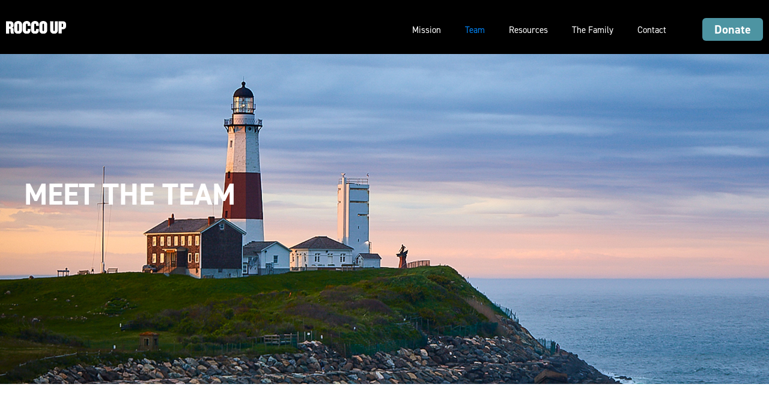

--- FILE ---
content_type: text/html
request_url: https://www.roccoup.com/team-2
body_size: 2969
content:
<!DOCTYPE html><!-- This site was created in Webflow. https://www.webflow.com --><!-- Last Published: Wed Mar 22 2023 15:40:33 GMT+0000 (Coordinated Universal Time) --><html data-wf-domain="www.roccoup.com" data-wf-page="63f0190c2ad2dccbb12c4b40" data-wf-site="6282b582febc09f9da6dbaa9"><head><meta charset="utf-8"/><title>team 2</title><meta content="team 2" property="og:title"/><meta content="team 2" property="twitter:title"/><meta content="width=device-width, initial-scale=1" name="viewport"/><meta content="Webflow" name="generator"/><link href="https://uploads-ssl.webflow.com/6282b582febc09f9da6dbaa9/css/roccoup.webflow.ca1acf5a2.css" rel="stylesheet" type="text/css"/><script src="https://use.typekit.net/lvn3weh.js" type="text/javascript"></script><script type="text/javascript">try{Typekit.load();}catch(e){}</script><!--[if lt IE 9]><script src="https://cdnjs.cloudflare.com/ajax/libs/html5shiv/3.7.3/html5shiv.min.js" type="text/javascript"></script><![endif]--><script type="text/javascript">!function(o,c){var n=c.documentElement,t=" w-mod-";n.className+=t+"js",("ontouchstart"in o||o.DocumentTouch&&c instanceof DocumentTouch)&&(n.className+=t+"touch")}(window,document);</script><link href="https://uploads-ssl.webflow.com/6282b582febc09f9da6dbaa9/62c5d0bc0ad21871d92f6b08_Favicon-32x32.png" rel="shortcut icon" type="image/x-icon"/><link href="https://uploads-ssl.webflow.com/6282b582febc09f9da6dbaa9/62c5d0c5880c3687d4c57760_Favicon-256x256.png" rel="apple-touch-icon"/></head><body><div class="wf-section"><div data-animation="default" data-collapse="medium" data-duration="400" data-easing="ease" data-easing2="ease" role="banner" class="navbar-4 w-nav"><div class="nav_container w-container"><div class="div-block-6"><nav role="navigation" class="nav-menu-2 w-clearfix w-nav-menu"><a href="/mission" class="nav-link-2 w-nav-link">Mission</a><a href="/team-2" aria-current="page" class="nav-link-2 w-nav-link w--current">Team</a><a href="/resources" class="nav-link-2 w-nav-link">Resources</a><a href="/family-2" class="nav-link-2 w-nav-link">The Family</a><a href="/contact" class="nav-link-2 w-nav-link">Contact</a><a href="https://www.documentaries.org/rocco-up" class="donate_button w-button">Donate</a></nav><div class="menu-button w-nav-button"><div class="icon w-icon-nav-menu"></div></div><a href="/old-home-4" class="brand-2 ru_nav_logo w-nav-brand"><img src="https://uploads-ssl.webflow.com/6282b582febc09f9da6dbaa9/6291168b5e85863a01f0f66b_RGB%20Rocco%20Up%20logo%20white.svg" loading="lazy" alt="" class="image-6"/></a></div></div></div><div class="hero_image team"><div class="page-title w-container"><div class="hero_copy">Meet the team</div></div></div></div><div class="main-section wf-section"><div class="container-main w-container"><div class="body-copy"><em>Rocco Up</em> began as a serendipitous meeting of surfing enthusiasts in Ditch Plains, Montauk. Weekend after weekend, season after season, Kevin McCann had observed Ben Intonato and his autistic son Rocco together on a surfboard. One day, Kevin approached Ben with the idea of making a documentary about teaching Rocco to surf. An emotional “Yes!” ensued. Kevin then shared his concept with filmmaker John Madere, who agreed to direct. John asked long-time colleague Ruth Mamaril to edit the film. She has a personal connection to autism, and tells Rocco’s story from several different perspectives. Don Intonato, Rocco&#x27;s grandfather, Montauk poet and businessman, formed Ditch Plains Productions to produce John Madere&#x27;s inspirational film and to make Rocco Up accessible to families of autistic children everywhere. <br/>‍<br/></div><div class="div-block-10"><a href="/john-madere2" class="team-div w-inline-block"><img src="https://uploads-ssl.webflow.com/6282b582febc09f9da6dbaa9/62b4cf1dbc84bf6c6d0a6251_John-Madere_900x900.jpg" loading="lazy" sizes="100vw" srcset="https://uploads-ssl.webflow.com/6282b582febc09f9da6dbaa9/62b4cf1dbc84bf6c6d0a6251_John-Madere_900x900-p-500.jpeg 500w, https://uploads-ssl.webflow.com/6282b582febc09f9da6dbaa9/62b4cf1dbc84bf6c6d0a6251_John-Madere_900x900-p-800.jpeg 800w, https://uploads-ssl.webflow.com/6282b582febc09f9da6dbaa9/62b4cf1dbc84bf6c6d0a6251_John-Madere_900x900.jpg 900w" alt="John Madere"/><div class="team_name">John Madere</div><div class="team_title">Director &amp; Filmmaker</div></a><a href="/ruth-mamaril-2" class="team-div w-inline-block"><img src="https://uploads-ssl.webflow.com/6282b582febc09f9da6dbaa9/62b4cf5215dc124346e401c1_Ruth-Mamaril_900x900.jpg" loading="lazy" sizes="100vw" srcset="https://uploads-ssl.webflow.com/6282b582febc09f9da6dbaa9/62b4cf5215dc124346e401c1_Ruth-Mamaril_900x900-p-500.jpeg 500w, https://uploads-ssl.webflow.com/6282b582febc09f9da6dbaa9/62b4cf5215dc124346e401c1_Ruth-Mamaril_900x900-p-800.jpeg 800w, https://uploads-ssl.webflow.com/6282b582febc09f9da6dbaa9/62b4cf5215dc124346e401c1_Ruth-Mamaril_900x900.jpg 900w" alt="Ruth Mamaril"/><div class="team_name">Ruth Mamaril</div><div class="team_title">Editor &amp; Writer</div></a><a href="/donald-intonato-2" class="team-div-2 w-inline-block"><img src="https://uploads-ssl.webflow.com/6282b582febc09f9da6dbaa9/62b4cf170792991a2c2f4b3b_Donald-Intonato_900x900.jpg" loading="lazy" sizes="100vw" srcset="https://uploads-ssl.webflow.com/6282b582febc09f9da6dbaa9/62b4cf170792991a2c2f4b3b_Donald-Intonato_900x900-p-500.jpeg 500w, https://uploads-ssl.webflow.com/6282b582febc09f9da6dbaa9/62b4cf170792991a2c2f4b3b_Donald-Intonato_900x900-p-800.jpeg 800w, https://uploads-ssl.webflow.com/6282b582febc09f9da6dbaa9/62b4cf170792991a2c2f4b3b_Donald-Intonato_900x900.jpg 900w" alt="Donald Intonato" class="image-14"/><div class="team_name">Donald Intonato</div><div class="team_title">Executive Producer</div></a><a href="/kevin-mccann-2" class="team-div-2 w-inline-block"><img src="https://uploads-ssl.webflow.com/6282b582febc09f9da6dbaa9/62b4cf503fc432b6a2a86628_Kevin-McCann_900x900.jpg" loading="lazy" sizes="100vw" srcset="https://uploads-ssl.webflow.com/6282b582febc09f9da6dbaa9/62b4cf503fc432b6a2a86628_Kevin-McCann_900x900-p-500.jpeg 500w, https://uploads-ssl.webflow.com/6282b582febc09f9da6dbaa9/62b4cf503fc432b6a2a86628_Kevin-McCann_900x900-p-800.jpeg 800w, https://uploads-ssl.webflow.com/6282b582febc09f9da6dbaa9/62b4cf503fc432b6a2a86628_Kevin-McCann_900x900.jpg 900w" alt="Kevin McCann"/><div class="team_name">Kevin McCann</div><div class="team_title">Executive Producer</div></a></div><div class="div-block-11"><div class="text-block-25">EXPERT INSIGHTS<br/></div></div><div class="div-block-10"><a href="/dr-wallace-j-nichols-2" class="team-div w-inline-block"><img src="https://uploads-ssl.webflow.com/6282b582febc09f9da6dbaa9/62b4cf55bb0d3a828ecedd54_Wallace-Nichols_900x900.jpg" loading="lazy" sizes="100vw" srcset="https://uploads-ssl.webflow.com/6282b582febc09f9da6dbaa9/62b4cf55bb0d3a828ecedd54_Wallace-Nichols_900x900-p-500.jpeg 500w, https://uploads-ssl.webflow.com/6282b582febc09f9da6dbaa9/62b4cf55bb0d3a828ecedd54_Wallace-Nichols_900x900-p-800.jpeg 800w, https://uploads-ssl.webflow.com/6282b582febc09f9da6dbaa9/62b4cf55bb0d3a828ecedd54_Wallace-Nichols_900x900.jpg 900w" alt=""/><div class="team_name">Dr. Wallace J. Nichols</div><div class="team_title">Marine Biologist &amp; Author of <em>Blue Mind</em></div></a></div></div></div><div class="footer wf-section"><div class="container-9 w-container"><div class="div-block-5"><div class="div-block-4"><img src="https://uploads-ssl.webflow.com/6282b582febc09f9da6dbaa9/62b1de528d3db1285efde74b_CMYK%20ditchplains%20white%20logo-2.svg" loading="lazy" alt="Ditch Plains Productions logo" class="image-7"/><div id="footer-copy" class="footer-copy"><div><div class="text-block-31">Ditch Plains Productions LLC    <br/>410 Jericho Turnpike <br/>Jericho, NY 11753<br/></div><div class="div-block-14"><a href="mailto:Roccoup@ditchplainsproductions.com?subject=rocco%20up%20website" class="email w-inline-block"><div class="email-icon"></div></a><a href="https://www.instagram.com/roccoupfilm/" class="instagram w-inline-block"><div class="instagram-icon"></div></a></div></div></div></div><div id="SubscriptionForm" class="form-block-2 w-form"><form id="email-form" name="email-form" data-name="Email Form" method="get" class="sign-up-form"><div class="text-block-6">Sign up to learn more about the RoccoUP film and its Mission to help people around the world.</div><input type="email" class="text-field-2 w-input" maxlength="256" name="email-2" data-name="Email 2" placeholder="Your email" id="email-2" required=""/><input type="submit" value="Join the epic journey" data-wait="Please wait..." class="submit-button-2 w-button"/></form><div class="success-message w-form-done"><div class="text-block-8">Thank you! <br/></div><div class="text-block-7"><br/>Your submission has been received!</div></div><div class="w-form-fail"><div>Oops! Something went wrong while submitting the form.</div></div></div></div></div></div><script src="https://d3e54v103j8qbb.cloudfront.net/js/jquery-3.5.1.min.dc5e7f18c8.js?site=6282b582febc09f9da6dbaa9" type="text/javascript" integrity="sha256-9/aliU8dGd2tb6OSsuzixeV4y/faTqgFtohetphbbj0=" crossorigin="anonymous"></script><script src="https://uploads-ssl.webflow.com/6282b582febc09f9da6dbaa9/js/webflow.f8ed4a457.js" type="text/javascript"></script><!--[if lte IE 9]><script src="//cdnjs.cloudflare.com/ajax/libs/placeholders/3.0.2/placeholders.min.js"></script><![endif]--></body></html>

--- FILE ---
content_type: text/css
request_url: https://uploads-ssl.webflow.com/6282b582febc09f9da6dbaa9/css/roccoup.webflow.ca1acf5a2.css
body_size: 15086
content:
/* Generated on: Wed Mar 22 2023 15:40:33 GMT+0000 (Coordinated Universal Time) */
/* ==========================================================================
   normalize.css v3.0.3 | MIT License | github.com/necolas/normalize.css 
   ========================================================================== */
/*! normalize.css v3.0.3 | MIT License | github.com/necolas/normalize.css */html{font-family:sans-serif;-ms-text-size-adjust:100%;-webkit-text-size-adjust:100%}body{margin:0}article,aside,details,figcaption,figure,footer,header,hgroup,main,menu,nav,section,summary{display:block}audio,canvas,progress,video{display:inline-block;vertical-align:baseline}audio:not([controls]){display:none;height:0}[hidden],template{display:none}a{background-color:transparent}a:active,a:hover{outline:0}abbr[title]{border-bottom:1px dotted}b,strong{font-weight:bold}dfn{font-style:italic}h1{font-size:2em;margin:.67em 0}mark{background:#ff0;color:#000}small{font-size:80%}sub,sup{font-size:75%;line-height:0;position:relative;vertical-align:baseline}sup{top:-0.5em}sub{bottom:-0.25em}img{border:0}svg:not(:root){overflow:hidden}figure{margin:1em 40px}hr{box-sizing:content-box;height:0}pre{overflow:auto}code,kbd,pre,samp{font-family:monospace, monospace;font-size:1em}button,input,optgroup,select,textarea{color:inherit;font:inherit;margin:0}button{overflow:visible}button,select{text-transform:none}button,html input[type="button"],input[type="reset"]{-webkit-appearance:button;cursor:pointer}button[disabled],html input[disabled]{cursor:default}button::-moz-focus-inner,input::-moz-focus-inner{border:0;padding:0}input{line-height:normal}input[type='checkbox'],input[type='radio']{box-sizing:border-box;padding:0}input[type='number']::-webkit-inner-spin-button,input[type='number']::-webkit-outer-spin-button{height:auto}input[type='search']{-webkit-appearance:none}input[type='search']::-webkit-search-cancel-button,input[type='search']::-webkit-search-decoration{-webkit-appearance:none}fieldset{border:1px solid #c0c0c0;margin:0 2px;padding:.35em .625em .75em}legend{border:0;padding:0}textarea{overflow:auto}optgroup{font-weight:bold}table{border-collapse:collapse;border-spacing:0}td,th{padding:0}

/* ==========================================================================
   Start of base Webflow CSS - If you're looking for some ultra-clean CSS, skip the boilerplate and see the unminified code below.
   ========================================================================== */
@font-face{font-family:'webflow-icons';src:url("[data-uri]") format('truetype');font-weight:normal;font-style:normal}[class^="w-icon-"],[class*=" w-icon-"]{font-family:'webflow-icons' !important;speak:none;font-style:normal;font-weight:normal;font-variant:normal;text-transform:none;line-height:1;-webkit-font-smoothing:antialiased;-moz-osx-font-smoothing:grayscale}.w-icon-slider-right:before{content:"\e600"}.w-icon-slider-left:before{content:"\e601"}.w-icon-nav-menu:before{content:"\e602"}.w-icon-arrow-down:before,.w-icon-dropdown-toggle:before{content:"\e603"}.w-icon-file-upload-remove:before{content:"\e900"}.w-icon-file-upload-icon:before{content:"\e903"}*{-webkit-box-sizing:border-box;-moz-box-sizing:border-box;box-sizing:border-box}html{height:100%}body{margin:0;min-height:100%;background-color:#fff;font-family:Arial,sans-serif;font-size:14px;line-height:20px;color:#333}img{max-width:100%;vertical-align:middle;display:inline-block}html.w-mod-touch *{background-attachment:scroll !important}.w-block{display:block}.w-inline-block{max-width:100%;display:inline-block}.w-clearfix:before,.w-clearfix:after{content:" ";display:table;grid-column-start:1;grid-row-start:1;grid-column-end:2;grid-row-end:2}.w-clearfix:after{clear:both}.w-hidden{display:none}.w-button{display:inline-block;padding:9px 15px;background-color:#3898EC;color:white;border:0;line-height:inherit;text-decoration:none;cursor:pointer;border-radius:0}input.w-button{-webkit-appearance:button}html[data-w-dynpage] [data-w-cloak]{color:transparent !important}.w-webflow-badge,.w-webflow-badge *{position:static;left:auto;top:auto;right:auto;bottom:auto;z-index:auto;display:block;visibility:visible;overflow:visible;overflow-x:visible;overflow-y:visible;box-sizing:border-box;width:auto;height:auto;max-height:none;max-width:none;min-height:0;min-width:0;margin:0;padding:0;float:none;clear:none;border:0 none transparent;border-radius:0;background:none;background-image:none;background-position:0% 0%;background-size:auto auto;background-repeat:repeat;background-origin:padding-box;background-clip:border-box;background-attachment:scroll;background-color:transparent;box-shadow:none;opacity:1;transform:none;transition:none;direction:ltr;font-family:inherit;font-weight:inherit;color:inherit;font-size:inherit;line-height:inherit;font-style:inherit;font-variant:inherit;text-align:inherit;letter-spacing:inherit;text-decoration:inherit;text-indent:0;text-transform:inherit;list-style-type:disc;text-shadow:none;font-smoothing:auto;vertical-align:baseline;cursor:inherit;white-space:inherit;word-break:normal;word-spacing:normal;word-wrap:normal}.w-webflow-badge{position:fixed !important;display:inline-block !important;visibility:visible !important;z-index:2147483647 !important;top:auto !important;right:12px !important;bottom:12px !important;left:auto !important;color:#AAADB0 !important;background-color:#fff !important;border-radius:3px !important;padding:6px 8px 6px 6px !important;font-size:12px !important;opacity:1 !important;line-height:14px !important;text-decoration:none !important;transform:none !important;margin:0 !important;width:auto !important;height:auto !important;overflow:visible !important;white-space:nowrap;box-shadow:0 0 0 1px rgba(0,0,0,0.1),0 1px 3px rgba(0,0,0,0.1);cursor:pointer}.w-webflow-badge>img{display:inline-block !important;visibility:visible !important;opacity:1 !important;vertical-align:middle !important}h1,h2,h3,h4,h5,h6{font-weight:bold;margin-bottom:10px}h1{font-size:38px;line-height:44px;margin-top:20px}h2{font-size:32px;line-height:36px;margin-top:20px}h3{font-size:24px;line-height:30px;margin-top:20px}h4{font-size:18px;line-height:24px;margin-top:10px}h5{font-size:14px;line-height:20px;margin-top:10px}h6{font-size:12px;line-height:18px;margin-top:10px}p{margin-top:0;margin-bottom:10px}blockquote{margin:0 0 10px 0;padding:10px 20px;border-left:5px solid #E2E2E2;font-size:18px;line-height:22px}figure{margin:0;margin-bottom:10px}figcaption{margin-top:5px;text-align:center}ul,ol{margin-top:0px;margin-bottom:10px;padding-left:40px}.w-list-unstyled{padding-left:0;list-style:none}.w-embed:before,.w-embed:after{content:" ";display:table;grid-column-start:1;grid-row-start:1;grid-column-end:2;grid-row-end:2}.w-embed:after{clear:both}.w-video{width:100%;position:relative;padding:0}.w-video iframe,.w-video object,.w-video embed{position:absolute;top:0;left:0;width:100%;height:100%;border:none}fieldset{padding:0;margin:0;border:0}button,[type='button'],[type='reset']{border:0;cursor:pointer;-webkit-appearance:button}.w-form{margin:0 0 15px}.w-form-done{display:none;padding:20px;text-align:center;background-color:#dddddd}.w-form-fail{display:none;margin-top:10px;padding:10px;background-color:#ffdede}label{display:block;margin-bottom:5px;font-weight:bold}.w-input,.w-select{display:block;width:100%;height:38px;padding:8px 12px;margin-bottom:10px;font-size:14px;line-height:1.42857143;color:#333333;vertical-align:middle;background-color:#ffffff;border:1px solid #cccccc}.w-input:-moz-placeholder,.w-select:-moz-placeholder{color:#999}.w-input::-moz-placeholder,.w-select::-moz-placeholder{color:#999;opacity:1}.w-input:-ms-input-placeholder,.w-select:-ms-input-placeholder{color:#999}.w-input::-webkit-input-placeholder,.w-select::-webkit-input-placeholder{color:#999}.w-input:focus,.w-select:focus{border-color:#3898EC;outline:0}.w-input[disabled],.w-select[disabled],.w-input[readonly],.w-select[readonly],fieldset[disabled] .w-input,fieldset[disabled] .w-select{cursor:not-allowed}.w-input[disabled]:not(.w-input-disabled),.w-select[disabled]:not(.w-input-disabled),.w-input[readonly],.w-select[readonly],fieldset[disabled]:not(.w-input-disabled) .w-input,fieldset[disabled]:not(.w-input-disabled) .w-select{background-color:#eeeeee}textarea.w-input,textarea.w-select{height:auto}.w-select{background-color:#f3f3f3}.w-select[multiple]{height:auto}.w-form-label{display:inline-block;cursor:pointer;font-weight:normal;margin-bottom:0px}.w-radio{display:block;margin-bottom:5px;padding-left:20px}.w-radio:before,.w-radio:after{content:" ";display:table;grid-column-start:1;grid-row-start:1;grid-column-end:2;grid-row-end:2}.w-radio:after{clear:both}.w-radio-input{margin:4px 0 0;margin-top:1px \9;line-height:normal;float:left;margin-left:-20px}.w-radio-input{margin-top:3px}.w-file-upload{display:block;margin-bottom:10px}.w-file-upload-input{width:.1px;height:.1px;opacity:0;overflow:hidden;position:absolute;z-index:-100}.w-file-upload-default,.w-file-upload-uploading,.w-file-upload-success{display:inline-block;color:#333333}.w-file-upload-error{display:block;margin-top:10px}.w-file-upload-default.w-hidden,.w-file-upload-uploading.w-hidden,.w-file-upload-error.w-hidden,.w-file-upload-success.w-hidden{display:none}.w-file-upload-uploading-btn{display:flex;font-size:14px;font-weight:normal;cursor:pointer;margin:0;padding:8px 12px;border:1px solid #cccccc;background-color:#fafafa}.w-file-upload-file{display:flex;flex-grow:1;justify-content:space-between;margin:0;padding:8px 9px 8px 11px;border:1px solid #cccccc;background-color:#fafafa}.w-file-upload-file-name{font-size:14px;font-weight:normal;display:block}.w-file-remove-link{margin-top:3px;margin-left:10px;width:auto;height:auto;padding:3px;display:block;cursor:pointer}.w-icon-file-upload-remove{margin:auto;font-size:10px}.w-file-upload-error-msg{display:inline-block;color:#ea384c;padding:2px 0}.w-file-upload-info{display:inline-block;line-height:38px;padding:0 12px}.w-file-upload-label{display:inline-block;font-size:14px;font-weight:normal;cursor:pointer;margin:0;padding:8px 12px;border:1px solid #cccccc;background-color:#fafafa}.w-icon-file-upload-icon,.w-icon-file-upload-uploading{display:inline-block;margin-right:8px;width:20px}.w-icon-file-upload-uploading{height:20px}.w-container{margin-left:auto;margin-right:auto;max-width:940px}.w-container:before,.w-container:after{content:" ";display:table;grid-column-start:1;grid-row-start:1;grid-column-end:2;grid-row-end:2}.w-container:after{clear:both}.w-container .w-row{margin-left:-10px;margin-right:-10px}.w-row:before,.w-row:after{content:" ";display:table;grid-column-start:1;grid-row-start:1;grid-column-end:2;grid-row-end:2}.w-row:after{clear:both}.w-row .w-row{margin-left:0;margin-right:0}.w-col{position:relative;float:left;width:100%;min-height:1px;padding-left:10px;padding-right:10px}.w-col .w-col{padding-left:0;padding-right:0}.w-col-1{width:8.33333333%}.w-col-2{width:16.66666667%}.w-col-3{width:25%}.w-col-4{width:33.33333333%}.w-col-5{width:41.66666667%}.w-col-6{width:50%}.w-col-7{width:58.33333333%}.w-col-8{width:66.66666667%}.w-col-9{width:75%}.w-col-10{width:83.33333333%}.w-col-11{width:91.66666667%}.w-col-12{width:100%}.w-hidden-main{display:none !important}@media screen and (max-width:991px){.w-container{max-width:728px}.w-hidden-main{display:inherit !important}.w-hidden-medium{display:none !important}.w-col-medium-1{width:8.33333333%}.w-col-medium-2{width:16.66666667%}.w-col-medium-3{width:25%}.w-col-medium-4{width:33.33333333%}.w-col-medium-5{width:41.66666667%}.w-col-medium-6{width:50%}.w-col-medium-7{width:58.33333333%}.w-col-medium-8{width:66.66666667%}.w-col-medium-9{width:75%}.w-col-medium-10{width:83.33333333%}.w-col-medium-11{width:91.66666667%}.w-col-medium-12{width:100%}.w-col-stack{width:100%;left:auto;right:auto}}@media screen and (max-width:767px){.w-hidden-main{display:inherit !important}.w-hidden-medium{display:inherit !important}.w-hidden-small{display:none !important}.w-row,.w-container .w-row{margin-left:0;margin-right:0}.w-col{width:100%;left:auto;right:auto}.w-col-small-1{width:8.33333333%}.w-col-small-2{width:16.66666667%}.w-col-small-3{width:25%}.w-col-small-4{width:33.33333333%}.w-col-small-5{width:41.66666667%}.w-col-small-6{width:50%}.w-col-small-7{width:58.33333333%}.w-col-small-8{width:66.66666667%}.w-col-small-9{width:75%}.w-col-small-10{width:83.33333333%}.w-col-small-11{width:91.66666667%}.w-col-small-12{width:100%}}@media screen and (max-width:479px){.w-container{max-width:none}.w-hidden-main{display:inherit !important}.w-hidden-medium{display:inherit !important}.w-hidden-small{display:inherit !important}.w-hidden-tiny{display:none !important}.w-col{width:100%}.w-col-tiny-1{width:8.33333333%}.w-col-tiny-2{width:16.66666667%}.w-col-tiny-3{width:25%}.w-col-tiny-4{width:33.33333333%}.w-col-tiny-5{width:41.66666667%}.w-col-tiny-6{width:50%}.w-col-tiny-7{width:58.33333333%}.w-col-tiny-8{width:66.66666667%}.w-col-tiny-9{width:75%}.w-col-tiny-10{width:83.33333333%}.w-col-tiny-11{width:91.66666667%}.w-col-tiny-12{width:100%}}.w-widget{position:relative}.w-widget-map{width:100%;height:400px}.w-widget-map label{width:auto;display:inline}.w-widget-map img{max-width:inherit}.w-widget-map .gm-style-iw{text-align:center}.w-widget-map .gm-style-iw>button{display:none !important}.w-widget-twitter{overflow:hidden}.w-widget-twitter-count-shim{display:inline-block;vertical-align:top;position:relative;width:28px;height:20px;text-align:center;background:white;border:#758696 solid 1px;border-radius:3px}.w-widget-twitter-count-shim *{pointer-events:none;-webkit-user-select:none;-moz-user-select:none;-ms-user-select:none;user-select:none}.w-widget-twitter-count-shim .w-widget-twitter-count-inner{position:relative;font-size:15px;line-height:12px;text-align:center;color:#999;font-family:serif}.w-widget-twitter-count-shim .w-widget-twitter-count-clear{position:relative;display:block}.w-widget-twitter-count-shim.w--large{width:36px;height:28px}.w-widget-twitter-count-shim.w--large .w-widget-twitter-count-inner{font-size:18px;line-height:18px}.w-widget-twitter-count-shim:not(.w--vertical){margin-left:5px;margin-right:8px}.w-widget-twitter-count-shim:not(.w--vertical).w--large{margin-left:6px}.w-widget-twitter-count-shim:not(.w--vertical):before,.w-widget-twitter-count-shim:not(.w--vertical):after{top:50%;left:0;border:solid transparent;content:' ';height:0;width:0;position:absolute;pointer-events:none}.w-widget-twitter-count-shim:not(.w--vertical):before{border-color:rgba(117,134,150,0);border-right-color:#5d6c7b;border-width:4px;margin-left:-9px;margin-top:-4px}.w-widget-twitter-count-shim:not(.w--vertical).w--large:before{border-width:5px;margin-left:-10px;margin-top:-5px}.w-widget-twitter-count-shim:not(.w--vertical):after{border-color:rgba(255,255,255,0);border-right-color:white;border-width:4px;margin-left:-8px;margin-top:-4px}.w-widget-twitter-count-shim:not(.w--vertical).w--large:after{border-width:5px;margin-left:-9px;margin-top:-5px}.w-widget-twitter-count-shim.w--vertical{width:61px;height:33px;margin-bottom:8px}.w-widget-twitter-count-shim.w--vertical:before,.w-widget-twitter-count-shim.w--vertical:after{top:100%;left:50%;border:solid transparent;content:' ';height:0;width:0;position:absolute;pointer-events:none}.w-widget-twitter-count-shim.w--vertical:before{border-color:rgba(117,134,150,0);border-top-color:#5d6c7b;border-width:5px;margin-left:-5px}.w-widget-twitter-count-shim.w--vertical:after{border-color:rgba(255,255,255,0);border-top-color:white;border-width:4px;margin-left:-4px}.w-widget-twitter-count-shim.w--vertical .w-widget-twitter-count-inner{font-size:18px;line-height:22px}.w-widget-twitter-count-shim.w--vertical.w--large{width:76px}.w-background-video{position:relative;overflow:hidden;height:500px;color:white}.w-background-video>video{background-size:cover;background-position:50% 50%;position:absolute;margin:auto;width:100%;height:100%;right:-100%;bottom:-100%;top:-100%;left:-100%;object-fit:cover;z-index:-100}.w-background-video>video::-webkit-media-controls-start-playback-button{display:none !important;-webkit-appearance:none}.w-background-video--control{position:absolute;bottom:1em;right:1em;background-color:transparent;padding:0}.w-background-video--control>[hidden]{display:none !important}.w-slider{position:relative;height:300px;text-align:center;background:#dddddd;clear:both;-webkit-tap-highlight-color:rgba(0,0,0,0);tap-highlight-color:rgba(0,0,0,0)}.w-slider-mask{position:relative;display:block;overflow:hidden;z-index:1;left:0;right:0;height:100%;white-space:nowrap}.w-slide{position:relative;display:inline-block;vertical-align:top;width:100%;height:100%;white-space:normal;text-align:left}.w-slider-nav{position:absolute;z-index:2;top:auto;right:0;bottom:0;left:0;margin:auto;padding-top:10px;height:40px;text-align:center;-webkit-tap-highlight-color:rgba(0,0,0,0);tap-highlight-color:rgba(0,0,0,0)}.w-slider-nav.w-round>div{border-radius:100%}.w-slider-nav.w-num>div{width:auto;height:auto;padding:.2em .5em;font-size:inherit;line-height:inherit}.w-slider-nav.w-shadow>div{box-shadow:0 0 3px rgba(51,51,51,0.4)}.w-slider-nav-invert{color:#fff}.w-slider-nav-invert>div{background-color:rgba(34,34,34,0.4)}.w-slider-nav-invert>div.w-active{background-color:#222}.w-slider-dot{position:relative;display:inline-block;width:1em;height:1em;background-color:rgba(255,255,255,0.4);cursor:pointer;margin:0 3px .5em;transition:background-color 100ms,color 100ms}.w-slider-dot.w-active{background-color:#fff}.w-slider-dot:focus{outline:none;box-shadow:0 0 0 2px #fff}.w-slider-dot:focus.w-active{box-shadow:none}.w-slider-arrow-left,.w-slider-arrow-right{position:absolute;width:80px;top:0;right:0;bottom:0;left:0;margin:auto;cursor:pointer;overflow:hidden;color:white;font-size:40px;-webkit-tap-highlight-color:rgba(0,0,0,0);tap-highlight-color:rgba(0,0,0,0);-webkit-user-select:none;-moz-user-select:none;-ms-user-select:none;user-select:none}.w-slider-arrow-left [class^='w-icon-'],.w-slider-arrow-right [class^='w-icon-'],.w-slider-arrow-left [class*=' w-icon-'],.w-slider-arrow-right [class*=' w-icon-']{position:absolute}.w-slider-arrow-left:focus,.w-slider-arrow-right:focus{outline:0}.w-slider-arrow-left{z-index:3;right:auto}.w-slider-arrow-right{z-index:4;left:auto}.w-icon-slider-left,.w-icon-slider-right{top:0;right:0;bottom:0;left:0;margin:auto;width:1em;height:1em}.w-slider-aria-label{border:0;clip:rect(0 0 0 0);height:1px;margin:-1px;overflow:hidden;padding:0;position:absolute;width:1px}.w-slider-force-show{display:block !important}.w-dropdown{display:inline-block;position:relative;text-align:left;margin-left:auto;margin-right:auto;z-index:900}.w-dropdown-btn,.w-dropdown-toggle,.w-dropdown-link{position:relative;vertical-align:top;text-decoration:none;color:#222222;padding:20px;text-align:left;margin-left:auto;margin-right:auto;white-space:nowrap}.w-dropdown-toggle{-webkit-user-select:none;-moz-user-select:none;-ms-user-select:none;user-select:none;display:inline-block;cursor:pointer;padding-right:40px}.w-dropdown-toggle:focus{outline:0}.w-icon-dropdown-toggle{position:absolute;top:0;right:0;bottom:0;margin:auto;margin-right:20px;width:1em;height:1em}.w-dropdown-list{position:absolute;background:#dddddd;display:none;min-width:100%}.w-dropdown-list.w--open{display:block}.w-dropdown-link{padding:10px 20px;display:block;color:#222222}.w-dropdown-link.w--current{color:#0082f3}.w-dropdown-link:focus{outline:0}@media screen and (max-width:767px){.w-nav-brand{padding-left:10px}}.w-lightbox-backdrop{color:#000;cursor:auto;font-family:serif;font-size:medium;font-style:normal;font-variant:normal;font-weight:normal;letter-spacing:normal;line-height:normal;list-style:disc;text-align:start;text-indent:0;text-shadow:none;text-transform:none;visibility:visible;white-space:normal;word-break:normal;word-spacing:normal;word-wrap:normal;position:fixed;top:0;right:0;bottom:0;left:0;color:#fff;font-family:"Helvetica Neue",Helvetica,Ubuntu,"Segoe UI",Verdana,sans-serif;font-size:17px;line-height:1.2;font-weight:300;text-align:center;background:rgba(0,0,0,0.9);z-index:2000;outline:0;opacity:0;-webkit-user-select:none;-moz-user-select:none;-ms-user-select:none;-webkit-tap-highlight-color:transparent;-webkit-transform:translate(0, 0)}.w-lightbox-backdrop,.w-lightbox-container{height:100%;overflow:auto;-webkit-overflow-scrolling:touch}.w-lightbox-content{position:relative;height:100vh;overflow:hidden}.w-lightbox-view{position:absolute;width:100vw;height:100vh;opacity:0}.w-lightbox-view:before{content:"";height:100vh}.w-lightbox-group,.w-lightbox-group .w-lightbox-view,.w-lightbox-group .w-lightbox-view:before{height:86vh}.w-lightbox-frame,.w-lightbox-view:before{display:inline-block;vertical-align:middle}.w-lightbox-figure{position:relative;margin:0}.w-lightbox-group .w-lightbox-figure{cursor:pointer}.w-lightbox-img{width:auto;height:auto;max-width:none}.w-lightbox-image{display:block;float:none;max-width:100vw;max-height:100vh}.w-lightbox-group .w-lightbox-image{max-height:86vh}.w-lightbox-caption{position:absolute;right:0;bottom:0;left:0;padding:.5em 1em;background:rgba(0,0,0,0.4);text-align:left;text-overflow:ellipsis;white-space:nowrap;overflow:hidden}.w-lightbox-embed{position:absolute;top:0;right:0;bottom:0;left:0;width:100%;height:100%}.w-lightbox-control{position:absolute;top:0;width:4em;background-size:24px;background-repeat:no-repeat;background-position:center;cursor:pointer;-webkit-transition:all .3s;transition:all .3s}.w-lightbox-left{display:none;bottom:0;left:0;background-image:url("[data-uri]")}.w-lightbox-right{display:none;right:0;bottom:0;background-image:url("[data-uri]")}.w-lightbox-close{right:0;height:2.6em;background-image:url("[data-uri]");background-size:18px}.w-lightbox-strip{position:absolute;bottom:0;left:0;right:0;padding:0 1vh;line-height:0;white-space:nowrap;overflow-x:auto;overflow-y:hidden}.w-lightbox-item{display:inline-block;width:10vh;padding:2vh 1vh;box-sizing:content-box;cursor:pointer;-webkit-transform:translate3d(0, 0, 0)}.w-lightbox-active{opacity:.3}.w-lightbox-thumbnail{position:relative;height:10vh;background:#222;overflow:hidden}.w-lightbox-thumbnail-image{position:absolute;top:0;left:0}.w-lightbox-thumbnail .w-lightbox-tall{top:50%;width:100%;-webkit-transform:translate(0, -50%);-ms-transform:translate(0, -50%);transform:translate(0, -50%)}.w-lightbox-thumbnail .w-lightbox-wide{left:50%;height:100%;-webkit-transform:translate(-50%, 0);-ms-transform:translate(-50%, 0);transform:translate(-50%, 0)}.w-lightbox-spinner{position:absolute;top:50%;left:50%;box-sizing:border-box;width:40px;height:40px;margin-top:-20px;margin-left:-20px;border:5px solid rgba(0,0,0,0.4);border-radius:50%;-webkit-animation:spin .8s infinite linear;animation:spin .8s infinite linear}.w-lightbox-spinner:after{content:"";position:absolute;top:-4px;right:-4px;bottom:-4px;left:-4px;border:3px solid transparent;border-bottom-color:#fff;border-radius:50%}.w-lightbox-hide{display:none}.w-lightbox-noscroll{overflow:hidden}@media (min-width:768px){.w-lightbox-content{height:96vh;margin-top:2vh}.w-lightbox-view,.w-lightbox-view:before{height:96vh}.w-lightbox-group,.w-lightbox-group .w-lightbox-view,.w-lightbox-group .w-lightbox-view:before{height:84vh}.w-lightbox-image{max-width:96vw;max-height:96vh}.w-lightbox-group .w-lightbox-image{max-width:82.3vw;max-height:84vh}.w-lightbox-left,.w-lightbox-right{display:block;opacity:.5}.w-lightbox-close{opacity:.8}.w-lightbox-control:hover{opacity:1}}.w-lightbox-inactive,.w-lightbox-inactive:hover{opacity:0}.w-richtext:before,.w-richtext:after{content:" ";display:table;grid-column-start:1;grid-row-start:1;grid-column-end:2;grid-row-end:2}.w-richtext:after{clear:both}.w-richtext[contenteditable="true"]:before,.w-richtext[contenteditable="true"]:after{white-space:initial}.w-richtext ol,.w-richtext ul{overflow:hidden}.w-richtext .w-richtext-figure-selected.w-richtext-figure-type-video div:after,.w-richtext .w-richtext-figure-selected[data-rt-type="video"] div:after{outline:2px solid #2895f7}.w-richtext .w-richtext-figure-selected.w-richtext-figure-type-image div,.w-richtext .w-richtext-figure-selected[data-rt-type="image"] div{outline:2px solid #2895f7}.w-richtext figure.w-richtext-figure-type-video>div:after,.w-richtext figure[data-rt-type="video"]>div:after{content:'';position:absolute;display:none;left:0;top:0;right:0;bottom:0}.w-richtext figure{position:relative;max-width:60%}.w-richtext figure>div:before{cursor:default!important}.w-richtext figure img{width:100%}.w-richtext figure figcaption.w-richtext-figcaption-placeholder{opacity:.6}.w-richtext figure div{font-size:0px;color:transparent}.w-richtext figure.w-richtext-figure-type-image,.w-richtext figure[data-rt-type="image"]{display:table}.w-richtext figure.w-richtext-figure-type-image>div,.w-richtext figure[data-rt-type="image"]>div{display:inline-block}.w-richtext figure.w-richtext-figure-type-image>figcaption,.w-richtext figure[data-rt-type="image"]>figcaption{display:table-caption;caption-side:bottom}.w-richtext figure.w-richtext-figure-type-video,.w-richtext figure[data-rt-type="video"]{width:60%;height:0}.w-richtext figure.w-richtext-figure-type-video iframe,.w-richtext figure[data-rt-type="video"] iframe{position:absolute;top:0;left:0;width:100%;height:100%}.w-richtext figure.w-richtext-figure-type-video>div,.w-richtext figure[data-rt-type="video"]>div{width:100%}.w-richtext figure.w-richtext-align-center{margin-right:auto;margin-left:auto;clear:both}.w-richtext figure.w-richtext-align-center.w-richtext-figure-type-image>div,.w-richtext figure.w-richtext-align-center[data-rt-type="image"]>div{max-width:100%}.w-richtext figure.w-richtext-align-normal{clear:both}.w-richtext figure.w-richtext-align-fullwidth{width:100%;max-width:100%;text-align:center;clear:both;display:block;margin-right:auto;margin-left:auto}.w-richtext figure.w-richtext-align-fullwidth>div{display:inline-block;padding-bottom:inherit}.w-richtext figure.w-richtext-align-fullwidth>figcaption{display:block}.w-richtext figure.w-richtext-align-floatleft{float:left;margin-right:15px;clear:none}.w-richtext figure.w-richtext-align-floatright{float:right;margin-left:15px;clear:none}.w-nav{position:relative;background:#dddddd;z-index:1000}.w-nav:before,.w-nav:after{content:" ";display:table;grid-column-start:1;grid-row-start:1;grid-column-end:2;grid-row-end:2}.w-nav:after{clear:both}.w-nav-brand{position:relative;float:left;text-decoration:none;color:#333333}.w-nav-link{position:relative;display:inline-block;vertical-align:top;text-decoration:none;color:#222222;padding:20px;text-align:left;margin-left:auto;margin-right:auto}.w-nav-link.w--current{color:#0082f3}.w-nav-menu{position:relative;float:right}[data-nav-menu-open]{display:block !important;position:absolute;top:100%;left:0;right:0;background:#C8C8C8;text-align:center;overflow:visible;min-width:200px}.w--nav-link-open{display:block;position:relative}.w-nav-overlay{position:absolute;overflow:hidden;display:none;top:100%;left:0;right:0;width:100%}.w-nav-overlay [data-nav-menu-open]{top:0}.w-nav[data-animation="over-left"] .w-nav-overlay{width:auto}.w-nav[data-animation="over-left"] .w-nav-overlay,.w-nav[data-animation="over-left"] [data-nav-menu-open]{right:auto;z-index:1;top:0}.w-nav[data-animation="over-right"] .w-nav-overlay{width:auto}.w-nav[data-animation="over-right"] .w-nav-overlay,.w-nav[data-animation="over-right"] [data-nav-menu-open]{left:auto;z-index:1;top:0}.w-nav-button{position:relative;float:right;padding:18px;font-size:24px;display:none;cursor:pointer;-webkit-tap-highlight-color:rgba(0,0,0,0);tap-highlight-color:rgba(0,0,0,0);-webkit-user-select:none;-moz-user-select:none;-ms-user-select:none;user-select:none}.w-nav-button:focus{outline:0}.w-nav-button.w--open{background-color:#C8C8C8;color:white}.w-nav[data-collapse="all"] .w-nav-menu{display:none}.w-nav[data-collapse="all"] .w-nav-button{display:block}.w--nav-dropdown-open{display:block}.w--nav-dropdown-toggle-open{display:block}.w--nav-dropdown-list-open{position:static}@media screen and (max-width:991px){.w-nav[data-collapse="medium"] .w-nav-menu{display:none}.w-nav[data-collapse="medium"] .w-nav-button{display:block}}@media screen and (max-width:767px){.w-nav[data-collapse="small"] .w-nav-menu{display:none}.w-nav[data-collapse="small"] .w-nav-button{display:block}.w-nav-brand{padding-left:10px}}@media screen and (max-width:479px){.w-nav[data-collapse="tiny"] .w-nav-menu{display:none}.w-nav[data-collapse="tiny"] .w-nav-button{display:block}}.w-tabs{position:relative}.w-tabs:before,.w-tabs:after{content:" ";display:table;grid-column-start:1;grid-row-start:1;grid-column-end:2;grid-row-end:2}.w-tabs:after{clear:both}.w-tab-menu{position:relative}.w-tab-link{position:relative;display:inline-block;vertical-align:top;text-decoration:none;padding:9px 30px;text-align:left;cursor:pointer;color:#222222;background-color:#dddddd}.w-tab-link.w--current{background-color:#C8C8C8}.w-tab-link:focus{outline:0}.w-tab-content{position:relative;display:block;overflow:hidden}.w-tab-pane{position:relative;display:none}.w--tab-active{display:block}@media screen and (max-width:479px){.w-tab-link{display:block}}.w-ix-emptyfix:after{content:""}@keyframes spin{0%{transform:rotate(0deg)}100%{transform:rotate(360deg)}}.w-dyn-empty{padding:10px;background-color:#dddddd}.w-dyn-hide{display:none !important}.w-dyn-bind-empty{display:none !important}.w-condition-invisible{display:none !important}

/* ==========================================================================
   Start of custom Webflow CSS
   ========================================================================== */
.w-layout-grid {
  display: -ms-grid;
  display: grid;
  grid-auto-columns: 1fr;
  -ms-grid-columns: 1fr 1fr;
  grid-template-columns: 1fr 1fr;
  -ms-grid-rows: auto auto;
  grid-template-rows: auto auto;
  grid-row-gap: 16px;
  grid-column-gap: 16px;
}

body {
  font-family: din-2014, sans-serif;
  color: #333;
  font-size: 14px;
  line-height: 20px;
}

a {
  border-style: solid;
  border-width: 1px;
  border-color: #2c2a2a;
  text-decoration: underline;
}

.text-block {
  margin-top: 40px;
  margin-right: 100px;
  margin-left: 100px;
  font-family: din-2014-narrow, sans-serif;
  font-size: 28px;
  line-height: 52px;
}

.text-block.link {
  margin: 80px 140px 0px;
  padding-bottom: 100px;
  border-style: none;
  border-width: 0px;
  border-color: transparent;
  border-radius: 0px;
  font-family: din-2014, sans-serif;
  color: #fff;
  font-size: 32px;
  font-weight: 300;
}

.bold-text {
  display: flex;
  margin-top: 40px;
  font-size: 16px;
}

.link-2 {
  border-style: none none dotted;
  border-bottom-width: 2px;
  border-bottom-color: #fff;
  color: #fff;
  font-weight: 400;
  text-align: left;
  text-decoration: none;
}

.body {
  background-color: #000;
}

.image {
  width: 150px;
  margin: 20px auto 11px;
}

.navbar {
  height: 80px;
  background-color: #000;
}

.nav-link {
  padding-right: 40px;
  color: #fff;
  font-size: 16px;
  font-weight: 300;
}

.nav-link:hover {
  color: #4d94a2;
}

.nav-link.main-nav {
  color: #fff;
}

.image-2 {
  width: auto;
}

.container {
  margin-top: 40px;
}

.container.text-conainer {
  margin-top: 60px;
  margin-bottom: 60px;
}

.div-block {
  max-height: none;
  background-image: url("https://uploads-ssl.webflow.com/6282b582febc09f9da6dbaa9/62911dabf748ce27c5b5899e_DJI_0047_final_website.jpg");
  background-position: 0px 0px;
  background-size: cover;
  background-clip: border-box;
  -webkit-text-fill-color: inherit;
}

.div-block.herodiv {
  position: relative;
  height: 92vh;
  margin-top: 0px;
  background-image: url("https://uploads-ssl.webflow.com/6282b582febc09f9da6dbaa9/63248f78ae5b3cff3ca70c3a_homepage_hero_1920x1400.jpg");
  background-position: 50% 50%;
  background-repeat: no-repeat;
  background-attachment: scroll;
  background-clip: border-box;
  -webkit-text-fill-color: inherit;
  -o-object-fit: fill;
  object-fit: fill;
}

.div-block.herodiv.fit {
  background-position: 50% 0%;
}

.text-block-2 {
  margin-top: -1px;
  padding-top: 454px;
  color: #fff;
  font-size: 30px;
  font-weight: 700;
  text-align: center;
}

.text-block-3 {
  font-size: 30px;
  line-height: 36px;
}

.text-block-3.intro {
  font-size: 32px;
  line-height: 50px;
  font-weight: 300;
}

.brand.nav-logo {
  position: absolute;
  left: 0px;
  display: block;
  width: 100px;
  justify-content: flex-start;
  flex: 0 auto;
  background-image: url("https://uploads-ssl.webflow.com/6282b582febc09f9da6dbaa9/6291168b5e85863a01f0f66b_RGB%20Rocco%20Up%20logo%20white.svg");
  background-position: 50% 50%;
  background-size: contain;
  background-repeat: no-repeat;
}

.nav-menu {
  display: flex;
  justify-content: space-between;
  align-items: center;
}

.nav-menu.nav-link {
  position: absolute;
  right: 0px;
  padding-right: 0px;
  flex-direction: row;
  justify-content: flex-end;
  align-items: center;
  font-size: 20px;
}

.container-2 {
  position: relative;
  display: flex;
  width: 1640px;
  max-width: 1640px;
  margin: auto;
  justify-content: space-between;
}

.container-2.homepage-container {
  position: static;
  top: 20px;
  display: flex;
  height: auto;
  max-height: 0%;
  max-width: 100%;
  min-height: 0vh;
  margin-top: 0px;
  margin-bottom: 0px;
  flex-direction: column;
  justify-content: space-around;
  flex-wrap: nowrap;
  align-items: flex-start;
  align-content: space-between;
  grid-auto-columns: 1fr;
  grid-column-gap: 0px;
  grid-row-gap: 0px;
  -ms-grid-columns: 1fr 1fr;
  grid-template-columns: 1fr 1fr;
  -ms-grid-rows: auto auto;
  grid-template-rows: auto auto;
}

.columns {
  width: 16px;
  margin-right: auto;
  margin-left: auto;
}

.donate_button {
  position: relative;
  margin-top: 10px;
  margin-right: 0px;
  margin-left: 40px;
  padding-right: 20px;
  padding-left: 20px;
  float: right;
  clear: none;
  border-radius: 6px;
  background-color: #4d94a2;
  font-size: 20px;
  font-weight: 700;
  text-align: left;
}

.donate_button:hover {
  color: #000;
}

.hp-rocco-up-logo {
  position: absolute;
  left: 40px;
  top: 0px;
  max-width: 0%;
  min-width: 50%;
  flex: 0 0 auto;
}

.watch-button {
  position: static;
  left: auto;
  top: auto;
  right: auto;
  bottom: 5%;
  display: flex;
  width: auto;
  max-width: none;
  margin-bottom: auto;
  padding: 15px;
  flex-direction: column;
  justify-content: space-between;
  align-items: flex-start;
  border-radius: 0px;
  background-color: hsla(0, 0%, 100%, 0.67);
  color: #000;
  font-size: 20px;
  font-weight: 700;
  letter-spacing: 3px;
  text-transform: uppercase;
}

.watch-button:hover {
  color: #4d94a2;
  font-weight: 700;
}

.slider {
  height: 1000px;
  max-height: none;
}

.slide-nav {
  position: static;
  min-height: auto;
  line-height: 2px;
}

.slide {
  position: static;
  float: left;
  clear: right;
  background-image: url("https://uploads-ssl.webflow.com/6282b582febc09f9da6dbaa9/62b872c64674e46de2296872_RU-Stills00053-2.jpg");
  background-position: 50% 50%;
  background-size: cover;
}

.text-block-4 {
  position: relative;
  left: auto;
  bottom: auto;
}

.text-block-4.slider_quote {
  position: static;
  left: 60%;
  top: 293px;
  right: 1999px;
  display: inline-block;
  color: #fff;
  font-size: 24px;
  line-height: 30px;
  font-weight: 300;
}

.slide-2 {
  position: static;
  background-image: url("https://uploads-ssl.webflow.com/6282b582febc09f9da6dbaa9/62a0ff8dff86369d0b746544_RU-Stills00020.jpg");
  background-position: 0px 0px;
  background-size: cover;
}

.slide-3 {
  background-image: url("https://uploads-ssl.webflow.com/6282b582febc09f9da6dbaa9/62a0ff95723be36291923756_RU-Stills00037.jpg");
  background-position: 0px 0px;
  background-size: cover;
}

.body-copy {
  margin-top: 0px;
  border: 1px none #000;
  font-size: 24px;
  line-height: 36px;
  font-weight: 300;
  text-align: left;
}

.body-copy.subhead {
  font-size: 34px;
  font-weight: 700;
}

.section {
  background-color: #000;
}

.container-3 {
  margin-top: 100px;
  margin-bottom: 100px;
}

.container-4 {
  display: flex;
  height: 100vh;
  max-width: 1640px;
  padding-top: 60px;
  padding-bottom: 60px;
  background-color: #000;
}

.image-4 {
  width: 100px;
}

.text-block-5 {
  font-weight: 300;
}

.footer-copy {
  display: inline-block;
  margin-left: 59px;
  justify-content: flex-end;
  align-items: center;
  color: #fff;
  font-size: 14px;
  line-height: 22px;
  font-weight: 300;
}

.form-block {
  display: flex;
  flex-direction: row;
  justify-content: space-around;
  text-align: left;
}

.text-field {
  width: 300px;
  max-height: 40px;
  min-height: 40px;
  margin-right: 20px;
  margin-bottom: 0px;
  padding-top: 9px;
  padding-bottom: 9px;
  border-style: solid;
  border-width: 1px;
  border-color: #fff;
  background-color: transparent;
  color: #fff;
  font-size: 14px;
}

.text-field::-moz-placeholder {
  background-color: transparent;
  color: #fff;
}

.text-field::-ms-input-placeholder {
  background-color: transparent;
  color: #fff;
}

.text-field::placeholder {
  background-color: transparent;
  color: #fff;
}

.submit-button {
  max-height: 40px;
  min-height: 40px;
  border-style: solid;
  border-width: 1px;
  border-color: #fff;
  background-color: #000;
  color: #fff;
}

.form {
  display: flex;
  color: #fff;
}

.section-2 {
  height: 100vh;
}

.section-3 {
  height: 100vh;
}

.div-block-2 {
  height: 100%;
  background-image: url("https://uploads-ssl.webflow.com/6282b582febc09f9da6dbaa9/62911dabf748ce27c5b5899e_DJI_0047_final_website.jpg");
  background-position: 50% 100%;
  background-size: auto;
  background-attachment: scroll;
}

.container-5 {
  width: 1640px;
  max-width: 1640px;
  color: #000;
}

.ru_nav_logo {
  width: 100px;
}

.nav-link-2 {
  border-style: none;
  color: #fff;
  font-size: 15px;
}

.nav-link-2:hover {
  color: #4d94a2;
}

.navbar-2 {
  background-color: #000;
}

.image-5 {
  width: 100px;
}

.navbar-3 {
  background-color: #000;
}

.container-6 {
  min-width: 1640px;
}

.brand-2 {
  width: 100px;
}

.brand-2.ru_nav_logo {
  position: static;
  top: auto;
  z-index: auto;
  margin-left: 29px;
  clear: none;
  border-style: none;
}

.brand-2.ru_nav_logo.w--current {
  border-style: none;
}

.nav_container {
  position: relative;
  display: block;
  width: 100%;
  height: 90px;
  max-width: 1640px;
  min-width: 300px;
  padding-right: 10px;
  padding-left: 10px;
  justify-content: space-between;
  align-items: center;
}

.navbar-4 {
  background-color: #000;
}

.navbar-4:hover {
  border-style: solid;
  border-width: 1px;
  border-color: #4d94a2;
}

.div-block-3 {
  background-image: url("https://uploads-ssl.webflow.com/6282b582febc09f9da6dbaa9/62911dabf748ce27c5b5899e_DJI_0047_final_website.jpg");
  background-position: 0px 0px;
  background-size: cover;
}

.hero_image {
  height: 650px;
  margin-left: auto;
  background-image: url("https://uploads-ssl.webflow.com/6282b582febc09f9da6dbaa9/62b241a5d297116874306f55_Team_1920x800.jpg");
  background-position: 0px 0px;
  background-size: cover;
}

.hero_image.mission {
  height: 550px;
  background-image: url("https://uploads-ssl.webflow.com/6282b582febc09f9da6dbaa9/62b241a5d297116874306f55_Team_1920x800.jpg");
  background-position: 50% 0%;
}

.hero_image.team {
  height: 550px;
  background-image: url("https://uploads-ssl.webflow.com/6282b582febc09f9da6dbaa9/62b9f6e3966166169346c799_team-2_1920x800.jpg");
  background-position: 0% 25%;
}

.hero_image.team.donald-intonato {
  background-image: url("https://uploads-ssl.webflow.com/6282b582febc09f9da6dbaa9/62b4a243f27a9828cbf84ac2_Donald-Intonato_1920x800.jpg");
}

.hero_image.team.john-madere {
  margin-left: 0px;
  background-image: url("https://uploads-ssl.webflow.com/6282b582febc09f9da6dbaa9/62b4a243b166ac7e805f3308_John-Madere_1920x800.jpg");
  background-position: 50% 50%;
}

.hero_image.team.kevin-mccann {
  background-image: url("https://uploads-ssl.webflow.com/6282b582febc09f9da6dbaa9/62b88eb2e8636413dd25a73d_kevinmccann3_1920x800.jpg");
  background-position: 50% 50%;
}

.hero_image.team.ruth-mamaril {
  background-image: url("https://uploads-ssl.webflow.com/6282b582febc09f9da6dbaa9/62b898778101005312516c3c_ruth-mamaril4_1920x800.jpg");
}

.hero_image.team.wallace-j-nichols {
  background-image: url("https://uploads-ssl.webflow.com/6282b582febc09f9da6dbaa9/62b4d8960b96062b396a54c9_Wallace-Nichols_1920x800.jpg");
  background-position: 50% 0%;
}

.hero_image.team.resources {
  background-image: url("https://uploads-ssl.webflow.com/6282b582febc09f9da6dbaa9/632b2e10aba06443866ab3fd_Resources2_1920x800.jpg");
  background-position: 50% 100%;
}

.hero_image.wallace-nichols {
  background-image: url("https://uploads-ssl.webflow.com/6282b582febc09f9da6dbaa9/62b4d8960b96062b396a54c9_Wallace-Nichols_1920x800.jpg");
}

.hero_image.family {
  background-image: url("https://uploads-ssl.webflow.com/6282b582febc09f9da6dbaa9/62e941846c3cf7a80e76503d_Family_2_1920x800.jpg");
}

.image-6 {
  display: block;
  margin: 35px auto auto;
}

.nav-menu-2 {
  margin-top: 20px;
}

.hero_copy {
  position: static;
  left: 40px;
  top: 100%;
  margin-top: 0px;
  margin-left: 40px;
  padding-top: 0px;
  color: #fff;
  font-size: 50px;
  line-height: 50px;
  font-weight: 700;
  text-transform: uppercase;
}

.page-title {
  position: relative;
  left: 0px;
  top: 38%;
  right: 0px;
  display: block;
  max-height: 100px;
  max-width: 1640px;
  margin-right: auto;
  margin-left: auto;
  clear: none;
  justify-content: flex-start;
}

.footer {
  width: auto;
  height: 3%;
  background-color: #000;
}

.container-9 {
  display: block;
  max-width: 1640px;
  justify-content: space-between;
  flex-wrap: wrap;
  align-items: center;
  grid-column-gap: 100px;
  grid-row-gap: 100px;
}

.image-7 {
  width: 100px;
}

.div-block-4 {
  display: flex;
  margin-left: 0px;
  flex-direction: row;
  justify-content: flex-start;
  align-items: center;
}

.body_container-10 {
  display: block;
  margin-top: 100px;
  margin-bottom: 60px;
  grid-auto-columns: 1fr;
  grid-column-gap: 16px;
  grid-row-gap: 16px;
  grid-template-areas: "Area Area-2";
  -ms-grid-columns: 0.5fr 16px 1fr;
  grid-template-columns: 0.5fr 1fr;
  -ms-grid-rows: auto 16px auto;
  grid-template-rows: auto auto;
}

.div-block-5 {
  display: flex;
  width: 100%;
  margin-top: 60px;
  margin-bottom: 60px;
  flex-direction: row;
  justify-content: space-between;
  align-items: center;
}

.text-field-2 {
  display: inline-block;
  width: 400px;
  height: 50px;
  margin-right: 10px;
  margin-bottom: 0px;
  border-style: solid;
  border-width: 1px;
  border-color: #fff;
  background-color: hsla(0, 0%, 100%, 0);
}

.text-field-2:hover {
  border-width: 2px;
}

.text-field-2:focus {
  border-width: 2px;
}

.text-field-2:focus-visible {
  color: #4d94a2;
}

.text-field-2[data-wf-focus-visible] {
  color: #4d94a2;
}

.text-field-2::-moz-placeholder {
  color: hsla(0, 0%, 100%, 0.66);
}

.text-field-2::-ms-input-placeholder {
  color: hsla(0, 0%, 100%, 0.66);
}

.text-field-2::placeholder {
  color: hsla(0, 0%, 100%, 0.66);
}

.submit-button-2 {
  display: inline-block;
  height: 50px;
  padding-right: 40px;
  padding-bottom: 8px;
  padding-left: 40px;
  border-style: solid;
  border-width: 1px;
  border-color: #fff;
  background-color: rgba(255, 255, 255, 0);
}

.submit-button-2:hover {
  border-width: 1px;
  color: #4d94a2;
}

.sign-up-form {
  display: block;
}

.text-block-6 {
  padding-bottom: 35px;
  color: #fff;
  font-weight: 700;
}

.success-message {
  position: relative;
  right: 75%;
  width: 100%;
  padding-right: 40px;
  padding-left: 0px;
  float: none;
  clear: none;
  background-color: hsla(0, 0%, 86.7%, 0);
  color: #fff;
}

.text-block-7 {
  font-size: 20px;
  font-weight: 300;
  text-align: left;
}

.text-block-8 {
  width: 100%;
  margin-right: 0px;
  font-size: 40px;
  font-weight: 700;
  text-align: left;
}

.container-11 {
  display: -ms-grid;
  display: grid;
  margin-bottom: 60px;
  grid-auto-columns: 1fr;
  grid-column-gap: 131px;
  grid-row-gap: 149px;
  grid-template-areas: "Area-2 Area";
  -ms-grid-columns: 1fr 131px 1fr;
  grid-template-columns: 1fr 1fr;
  -ms-grid-rows: minmax(auto, 1fr) 149px auto;
  grid-template-rows: minmax(auto, 1fr) auto;
}

.div-block-6 {
  display: flex;
  flex-direction: row-reverse;
  justify-content: space-between;
}

.link-block {
  position: static;
  left: auto;
  bottom: 0px;
  margin-left: 40px;
  flex: 0 auto;
  border-style: none;
  font-style: normal;
  text-decoration: none;
}

.link-block.hp-fix {
  position: absolute;
}

.modal-wrap {
  position: fixed;
  left: 0%;
  top: 0%;
  right: 0%;
  bottom: 0%;
  z-index: 9999;
  display: none;
  width: 100vw;
  height: 100vh;
  min-height: 0px;
  flex-direction: row;
  justify-content: center;
  align-items: center;
  background-color: #000;
  -o-object-fit: fill;
  object-fit: fill;
}

.video {
  width: 1000px;
  height: auto;
  max-width: none;
  min-width: 0px;
  background-color: transparent;
}

.text-block-9 {
  width: auto;
  height: auto;
  min-height: 100px;
  min-width: 0px;
  margin-top: 176px;
}

.close-modal-button {
  position: absolute;
  left: auto;
  top: 0%;
  right: 0%;
  bottom: auto;
  width: 30px;
  padding: 5px;
}

.close-popup {
  max-width: none;
  margin-top: 0px;
  margin-right: 60px;
  padding-top: 69px;
  padding-right: 20px;
  padding-left: 0px;
  float: right;
  background-color: #000;
}

.close-popup:hover {
  color: #4d94a2;
}

.container-team {
  display: -ms-grid;
  display: grid;
  margin-bottom: 60px;
  grid-auto-columns: 1fr;
  grid-column-gap: 100px;
  grid-row-gap: 100px;
  grid-template-areas: "Area Area-2"
    "Area-3 Area-4"
    ". ."
    "Area-5 .";
  -ms-grid-columns: 1fr 100px 1fr;
  grid-template-columns: 1fr 1fr;
  -ms-grid-rows: auto 100px auto 100px auto 100px auto 100px 91px;
  grid-template-rows: auto auto auto auto 91px;
  border: 1px none #000;
}

.john {
  border-style: none;
  text-decoration: none;
}

.text-block-10 {
  color: #000;
  font-size: 24px;
  line-height: 32px;
  text-transform: uppercase;
}

.text-block-10.team-name {
  margin-top: 10px;
  font-weight: 700;
  text-decoration: none;
}

.text-block-11 {
  color: #000;
  font-size: 24px;
}

.text-block-12 {
  color: #000;
  font-size: 24px;
}

.text-block-13 {
  font-size: 24px;
}

.text-block-13.team-title {
  margin-top: 0px;
  color: #000;
  text-decoration: none;
}

.image-9 {
  text-decoration: none;
}

.ruth {
  border-style: none;
  text-decoration: none;
}

.text-block-14 {
  font-weight: 700;
}

.text-block-14.team-name {
  margin-top: 10px;
  color: #000;
  font-size: 24px;
  line-height: 32px;
  text-decoration: none;
  text-transform: uppercase;
}

.text-block-15 {
  font-size: 24px;
}

.text-block-15.team-title {
  margin-top: 0px;
  color: #000;
  text-decoration: none;
}

.image-10 {
  text-decoration: none;
}

.team_name {
  margin-top: 5px;
  color: #000;
  font-size: 20px;
  line-height: 28px;
  font-weight: 700;
  text-align: left;
  text-transform: uppercase;
}

.team_name.r {
  text-align: center;
}

.text-block-16 {
  margin-top: 10px;
}

.text-block-17 {
  margin-top: 10px;
}

.text-block-18 {
  font-size: 24px;
  line-height: 32px;
}

.text-block-19 {
  font-size: 24px;
}

.text-block-20 {
  color: #000;
}

.team_title {
  margin-top: 0px;
  color: #000;
  font-size: 20px;
  line-height: 28px;
}

.don {
  border-style: none;
  text-decoration: none;
}

.kevin {
  border-style: none;
  text-decoration: none;
}

.text-block-21 {
  font-size: 36px;
  font-weight: 700;
  text-transform: uppercase;
}

.div-block-7 {
  display: inline-block;
  width: auto;
}

.image-11 {
  display: inline-block;
  width: 100%;
  height: auto;
  max-width: none;
  margin-right: 60px;
}

.section-4 {
  margin-top: 100px;
}

.section-4.bod-section {
  margin-bottom: 100px;
}

.section-4.main-section {
  margin-bottom: 100px;
}

.text-block-22 {
  display: inline-block;
}

.text-block-22.body-copy {
  display: block;
  width: auto;
}

.text-block-23 {
  display: block;
  font-weight: 700;
}

.text-block-23.meet_headline {
  margin-bottom: 40px;
  font-size: 28px;
  text-transform: uppercase;
}

.container-12 {
  display: -ms-grid;
  display: grid;
  grid-auto-columns: 1fr;
  grid-column-gap: 15px;
  grid-row-gap: 15px;
  grid-template-areas: "Area Area-2";
  -ms-grid-columns: 0.75fr 15px 1.5fr;
  grid-template-columns: 0.75fr 1.5fr;
  -ms-grid-rows: auto 15px auto;
  grid-template-rows: auto auto;
}

.container-12.team-container {
  -ms-grid-rows: auto;
  grid-template-rows: auto;
}

.div-block-8 {
  border-style: none none solid;
  border-width: 1px;
  border-color: #000;
}

.image-12 {
  text-decoration: none;
}

.link-block-2 {
  border-style: none;
  text-decoration: none;
}

.text-block-24 {
  margin-top: 10px;
  font-size: 28px;
}

.hero-copy-2 {
  margin-top: 10px;
  color: #fff;
  font-size: 28px;
  font-weight: 300;
}

.main-section {
  margin: 100px 20px;
}

.main-section:focus {
  border-radius: 1px;
}

.container-main {
  height: 100%;
}

.container-main.bio {
  display: flex;
}

.image-13 {
  max-height: none;
  max-width: none;
  margin-right: 20px;
}

.image-13.bio-image {
  max-height: 300px;
  max-width: 300px;
}

.div-block-9 {
  width: 100%;
}

.bio-headline {
  margin-bottom: 40px;
  font-size: 28px;
  font-weight: 700;
  text-transform: uppercase;
}

.bio-image {
  max-height: 300px;
  max-width: 300px;
  margin-right: 20px;
}

.div-block-10 {
  display: flex;
  margin-top: 60px;
  justify-content: space-between;
  flex-wrap: wrap;
  align-items: baseline;
}

.link-block-3 {
  display: flex;
  width: auto;
  flex-direction: column;
}

.link-block-3.team-div {
  width: 45%;
  height: 45px;
}

.link-block-4 {
  width: 45px;
}

.team-div {
  width: 45%;
  height: 100%;
  flex: 0 auto;
  border-style: none;
  text-decoration: none;
}

.team-div:hover {
  width: 45%;
}

.team-div-2 {
  width: 45%;
  height: 100%;
  margin-top: 68px;
  border-style: none;
  text-decoration: none;
}

.div-block-11 {
  margin-top: 100px;
  margin-bottom: 100px;
  border-bottom: 1px solid #000;
}

.text-block-25 {
  margin-bottom: 20px;
  font-size: 34px;
  font-weight: 700;
  text-transform: uppercase;
}

.contact-first-name {
  margin-bottom: 40px;
}

.contact-first-name.contact-field {
  border-bottom: 1px none #000;
}

.contact-first-name.contact-field::-moz-placeholder {
  color: #000;
}

.contact-first-name.contact-field::-ms-input-placeholder {
  color: #000;
}

.contact-first-name.contact-field::placeholder {
  color: #000;
}

.text-field-3 {
  margin-bottom: 40px;
}

.text-field-4 {
  margin-bottom: 40px;
}

.grid {
  -ms-grid-rows: auto;
  grid-template-rows: auto;
}

.form-3 {
  display: flex;
  flex-direction: column;
}

.text-field-5 {
  margin-bottom: 40px;
}

.submit-button-3 {
  margin-top: 20px;
  padding: 15px 20px;
  align-self: flex-end;
  border-radius: 10px;
  background-color: #4d94a2;
  font-size: 18px;
  text-align: justify;
  letter-spacing: 2px;
  text-transform: none;
}

.form-block-3 {
  margin-top: 40px;
}

.text-block-26 {
  display: inline-block;
}

.slider_quote {
  display: inline-block;
  margin-right: 1px;
  font-size: 18px;
  line-height: 26px;
  font-weight: 300;
}

.slider_quote.white-copy {
  position: static;
  left: 60%;
  top: 50%;
  color: #fff;
}

.side-1-quote {
  position: relative;
  left: 65%;
  top: 30%;
  right: auto;
  display: flex;
  margin-right: auto;
  margin-left: auto;
  float: left;
  clear: none;
  justify-content: flex-end;
}

.link-3 {
  border-bottom-style: dotted;
  color: #fff;
  text-decoration: none;
}

.link-3:hover {
  color: #4d94a2;
}

.text-block-27 {
  color: #fff;
  font-size: 20px;
  line-height: 26px;
  font-weight: 300;
}

.team-quote {
  margin-right: 2px;
  color: #fff;
  font-size: 24px;
  line-height: 28px;
  font-weight: 300;
}

.div-block-13 {
  position: relative;
  left: 10%;
  top: 35%;
  display: flex;
  width: 475px;
  margin-right: 0px;
}

.div-block-13.km {
  width: 500px;
}

.div-block-13.jm {
  left: 6%;
  top: 22%;
  width: 510px;
}

.div-block-13.di {
  left: 49%;
  top: 73%;
  width: 510px;
}

.div-block-13.rm {
  left: 66%;
  top: 73%;
}

.italic-text {
  font-size: 16px;
}

.side-2-quote {
  position: relative;
  left: 66%;
  top: 40%;
  display: flex;
  width: 350px;
}

.slide-3-quote.white-copy {
  position: relative;
  left: 20%;
  top: 15%;
  display: flex;
  width: 300px;
  color: #fff;
  font-weight: 300;
}

.success-message-2 {
  padding-left: 0px;
  float: none;
  clear: none;
  background-color: #fff;
}

.text-block-28 {
  color: #000;
  font-size: 48px;
  line-height: 60px;
  font-weight: 700;
  text-align: left;
}

.text-block-29 {
  font-size: 26px;
  text-align: left;
}

.text-block-30 {
  font-size: 28px;
  text-align: left;
}

.link-4 {
  border-style: none none dotted;
  color: #000;
  text-decoration: none;
}

.body-copy-link {
  border-style: none none dotted;
  border-width: 1px;
  border-color: #000;
  color: #000;
  text-decoration: none;
}

.instagram-icon {
  width: 30px;
  height: 30px;
  background-image: url("https://uploads-ssl.webflow.com/6282b582febc09f9da6dbaa9/62bcadd99471ccaf3fdedd62_Instagram-circle-white.png");
  background-size: cover;
}

.instagram-icon:hover {
  background-image: url("https://uploads-ssl.webflow.com/6282b582febc09f9da6dbaa9/62bcb22d51dd86d65f8ac5a7_Instagram-circle-hover.png");
  background-position: 0px 0px;
  background-size: contain;
}

.link-block-5 {
  display: flex;
  margin-top: 20px;
}

.link-block-5.link-3 {
  justify-content: space-between;
  border-style: solid;
  border-width: 0px;
}

.insyagram-copy {
  margin-left: 3px;
  color: #fff;
}

.div-block-14 {
  display: flex;
  width: 150px;
  padding-top: 10px;
  flex-direction: row;
  justify-content: flex-start;
  border: 1px none #000;
}

.text-block-31 {
  margin-bottom: 10px;
}

.text-block-32 {
  display: none;
  border: 1px none #000;
}

.instagram {
  border-style: none;
}

.email {
  margin-right: 20px;
}

.email-icon {
  width: 30px;
  height: 30px;
  background-image: url("https://uploads-ssl.webflow.com/6282b582febc09f9da6dbaa9/62bcc0e4e0cb173c952618e7_email-circle-white.png");
  background-position: 0px 0px;
  background-size: cover;
}

.email-icon:hover {
  background-image: url("https://uploads-ssl.webflow.com/6282b582febc09f9da6dbaa9/62bcc0e4421275bcd73b0b0a_email-circle-hover.png");
}

.family-div {
  display: flex;
  margin-top: 40px;
  margin-bottom: 40px;
  flex-direction: row;
}

.family_image_div {
  margin-bottom: 20px;
}

.image_left {
  min-width: 480px;
  padding-right: 20px;
}

.image--right {
  min-width: 480px;
  padding-left: 20px;
}

.hero_bottom_div {
  position: absolute;
  left: auto;
  top: auto;
  right: 0%;
  bottom: 0%;
  display: flex;
  width: 100%;
  margin-bottom: 40px;
  flex-direction: row;
  justify-content: space-between;
  align-items: flex-end;
}

.hero_bottom_div.laurels-bottom {
  margin-bottom: 0px;
  flex-direction: column;
  align-items: flex-start;
}

.hero_-laurels_div {
  display: flex;
  margin-bottom: 0px;
  margin-left: 40px;
  flex-direction: row;
  justify-content: center;
  flex-wrap: nowrap;
  align-items: center;
}

.hero_-laurels_div.row_2 {
  justify-content: center;
}

.laurel-div {
  width: 150px;
  margin-right: 20px;
}

.laurel-div.hamptons-div {
  width: 275px;
  margin-right: 12px;
}

.laurel-div.sufalorus-div {
  width: 235px;
}

.laurel-div.korea {
  width: 200px;
}

.laurel-div.toronto {
  width: 200px;
}

.image-15 {
  width: 220px;
  max-width: none;
  margin-right: 20px;
}

.image-16 {
  position: static;
  width: 200px;
  max-width: none;
  margin-left: 0px;
}

.events_section {
  padding-top: 30px;
  padding-bottom: 30px;
  background-color: #000;
  color: #fff;
}

.events_container {
  display: flex;
  justify-content: center;
  align-items: center;
}

.events-button {
  margin-right: 20px;
  margin-left: 20px;
  border-radius: 8px;
  font-size: 20px;
  font-weight: 700;
}

.events-copy {
  margin-bottom: 0px;
  font-size: 16px;
  font-weight: 700;
}

.link-block-6 {
  border-style: none;
}

.link-block-7 {
  border-style: none;
}

.link-block-8 {
  border-style: none;
}

.laurels-div-container {
  display: flex;
  flex-direction: column;
}

.laurels-div-container.laurels-row-2 {
  flex-direction: row;
}

.image-17 {
  width: 150px;
  margin-right: 10px;
}

.image-18 {
  width: 200px;
  margin-right: 10px;
}

.link-block-9 {
  border-style: none;
}

.link-block-10 {
  border-style: none;
}

.link-5 {
  border-style: none;
}

.link-6 {
  border-style: none;
}

.image-19 {
  margin-top: 40px;
}

.image-18-copy {
  width: 200px;
}

.image-20 {
  width: 125px;
  margin-right: 10px;
}

.image-21 {
  width: 150px;
  margin-right: 10px;
}

.image-22 {
  width: 200px;
}

.image-23 {
  width: 175px;
}

.image-24 {
  width: 150px;
  margin-right: 10px;
}

.image-25 {
  width: 150px;
  padding-right: 10px;
}

@media screen and (min-width: 1280px) {
  .body-copy {
    border: 1px none #000;
  }

  .brand-2.ru_nav_logo {
    margin-left: 0px;
  }

  .hero_bottom_div {
    flex-direction: row;
  }

  .laurel-div {
    width: 170px;
    margin-right: 30px;
  }

  .laurel-div.hamptons-div {
    width: 280px;
    margin-right: 20px;
  }

  .laurel-div.sufalorus-div {
    width: 235px;
    margin-right: 40px;
  }

  .laurel-div.korea {
    width: 215px;
  }

  .events_section {
    background-color: #000;
  }

  .events_container {
    display: flex;
    max-width: 1640px;
    padding-top: 30px;
    padding-bottom: 30px;
    justify-content: center;
    align-items: center;
  }

  .events-button {
    margin-left: 20px;
    padding: 10px 20px;
    border-radius: 6px;
    font-weight: 700;
    text-transform: uppercase;
  }

  .events-copy {
    margin-bottom: 0px;
    color: #fff;
    font-size: 22px;
    line-height: 26px;
    font-weight: 700;
  }

  .laurels-div-container.laurels-row-2 {
    flex-direction: row;
  }

  .link-block-9 {
    border-style: none;
  }

  .link-block-10 {
    border-style: none;
  }

  .link-6 {
    border-style: none;
  }
}

@media screen and (max-width: 991px) {
  .text-block.link {
    margin-right: 100px;
    margin-left: 100px;
  }

  .div-block.herodiv {
    background-position: 75% 50%;
  }

  .donate_button {
    margin-top: 16px;
    margin-bottom: 46px;
    margin-left: 15px;
    float: left;
    clear: both;
  }

  .body-copy {
    font-size: 20px;
    line-height: 32px;
  }

  .footer-copy {
    margin-left: 25px;
  }

  .container-6 {
    max-width: 1640px;
    min-width: 600px;
  }

  .brand-2.ru_nav_logo {
    margin-left: 25px;
  }

  .nav_container {
    height: 90px;
  }

  .icon {
    color: #fff;
  }

  .hero_image.team {
    height: 500px;
  }

  .hero_image.team.donald-intonato {
    background-image: url("https://uploads-ssl.webflow.com/6282b582febc09f9da6dbaa9/62b4a243f27a9828cbf84ac2_Donald-Intonato_1920x800.jpg");
    background-position: 100% 50%;
    background-size: cover;
  }

  .hero_image.team.john-madere {
    background-position: 25% 25%;
  }

  .hero_image.team.ruth-mamaril {
    background-position: 50% 50%;
  }

  .hero_image.family {
    background-position: 75% 50%;
  }

  .image-6 {
    display: block;
    margin-left: 20px;
  }

  .nav-menu-2 {
    background-color: #000;
  }

  .hero_copy {
    margin-left: 0px;
  }

  .page-title {
    padding-left: 10px;
  }

  .footer {
    height: 3%;
  }

  .body_container-10 {
    margin-top: 75px;
  }

  .div-block-5 {
    margin-right: 20px;
    margin-bottom: 40px;
    margin-left: 20px;
    align-items: flex-start;
  }

  .text-field-2 {
    width: 300px;
    margin-bottom: 20px;
  }

  .form-block-2 {
    width: 400px;
  }

  .link-block {
    width: 270px;
    margin-left: 0px;
    font-size: 12px;
  }

  .image-13.bio-image {
    max-width: 250px;
  }

  .team-quote {
    margin-right: 0px;
  }

  .div-block-13 {
    width: 300px;
  }

  .div-block-13.km {
    top: 25%;
    width: 300px;
  }

  .div-block-13.jm {
    left: 7%;
    width: 300px;
  }

  .div-block-13.di {
    left: 19%;
    width: 410px;
  }

  .div-block-13.rm {
    left: 56%;
    top: 39%;
  }

  .menu-button {
    background-color: #000;
    color: #000;
  }

  .menu-button.w--open {
    background-color: #000;
  }

  .image_left {
    min-width: 350px;
  }

  .image--right {
    min-width: 350px;
  }

  .hero_bottom_div {
    flex-direction: column-reverse;
    align-items: center;
  }

  .hero_bottom_div.laurels-bottom {
    margin-bottom: 0px;
  }

  .hero_-laurels_div {
    width: 600px;
    margin-right: auto;
    margin-bottom: 20px;
    margin-left: auto;
  }

  .hero_-laurels_div.row_2 {
    margin-right: auto;
    margin-left: auto;
  }

  .laurel-div {
    width: 155px;
    margin-right: 20px;
  }

  .laurel-div.hamptons-div {
    width: 240px;
    margin-right: 12px;
  }

  .laurel-div.sufalorus-div {
    width: 220px;
    margin-right: 20px;
  }

  .laurel-div.korea {
    width: 180px;
  }

  .laurel-div.toronto {
    width: 180px;
  }

  .laurel-div.venice {
    margin-left: 20px;
  }

  .image-15 {
    width: 170px;
  }

  .image-16 {
    width: 150px;
  }

  .events_container {
    padding-right: 20px;
    padding-left: 20px;
  }

  .laurels-div-container.laurels-row-2 {
    flex-direction: column;
  }

  .image-17 {
    width: 125px;
  }

  .image-18 {
    width: 150px;
  }

  .image-19 {
    margin-top: 30px;
  }

  .image-20 {
    width: 100px;
  }

  .image-21 {
    width: 125px;
  }

  .image-22 {
    width: 150px;
  }

  .image-23 {
    width: 120px;
  }

  .image-24 {
    width: 125px;
  }

  .image-25 {
    width: 125px;
  }
}

@media screen and (max-width: 767px) {
  .text-block.link {
    margin-right: 60px;
    margin-left: 60px;
    font-size: 28px;
  }

  .div-block.herodiv {
    background-position: 65% 50%;
  }

  .hp-rocco-up-logo {
    min-width: 75%;
  }

  .container-3 {
    margin-right: auto;
    margin-left: auto;
    padding-right: 20px;
    padding-left: 20px;
  }

  .brand-2.ru_nav_logo {
    margin-left: 25px;
  }

  .nav_container {
    height: 90px;
  }

  .hero_image.team.john-madere {
    background-position: 40% 25%;
  }

  .hero_image.team.ruth-mamaril {
    background-position: 40% 50%;
  }

  .hero_image.family {
    background-position: 75% 50%;
  }

  .hero_copy {
    max-width: none;
  }

  .footer {
    height: 3%;
  }

  .div-block-5 {
    margin-left: 20px;
    flex-direction: column;
  }

  .form-block-2 {
    margin-top: 60px;
  }

  .link-block {
    width: auto;
    margin-left: 0px;
  }

  .image-13.bio-image {
    max-height: 200px;
    max-width: 200px;
  }

  .div-block-13.jm {
    width: 300px;
  }

  .div-block-13.rm {
    top: 20%;
    width: 200px;
  }

  .family-div {
    flex-direction: column;
  }

  .family-div.image_right_fix {
    flex-direction: column-reverse;
  }

  .image_left {
    padding-right: 0px;
  }

  .image--right {
    padding-left: 0px;
  }

  .hero_bottom_div {
    margin-bottom: 40px;
    flex-direction: column-reverse;
    align-items: center;
  }

  .hero_-laurels_div {
    margin-bottom: 20px;
    margin-left: 40px;
  }

  .hero_-laurels_div.row_2 {
    flex-wrap: wrap;
  }

  .laurel-div {
    width: 125px;
  }

  .laurel-div.hamptons-div {
    width: 200px;
  }

  .laurel-div.sufalorus-div {
    width: 150px;
  }

  .image-15 {
    width: 125px;
  }

  .image-16 {
    width: 125px;
  }

  .events_container {
    padding-right: 20px;
    padding-left: 20px;
  }

  .image-17 {
    width: 100px;
  }

  .image-18 {
    width: 100px;
  }

  .image-21 {
    width: 100px;
  }

  .image-22 {
    width: 125px;
  }

  .image-23 {
    width: 110px;
  }

  .image-24 {
    width: 100px;
  }
}

@media screen and (max-width: 479px) {
  .text-block.link {
    margin-right: 20px;
    margin-left: 20px;
    font-size: 20px;
    line-height: 30px;
  }

  .div-block.herodiv {
    height: 1091vh;
    max-height: none;
    background-position: 75% 0%;
  }

  .div-block.herodiv.fit {
    background-position: 70% 0%;
  }

  .text-block-3.intro {
    font-size: 20px;
    line-height: 30px;
  }

  .hp-rocco-up-logo {
    left: 20px;
    min-width: 80%;
  }

  .watch-button {
    align-items: flex-start;
    font-size: 18px;
  }

  .slider {
    height: 500px;
  }

  .slide {
    background-image: url("https://uploads-ssl.webflow.com/6282b582febc09f9da6dbaa9/62b872c64674e46de2296872_RU-Stills00053-2.jpg");
    background-position: 30% 100%;
    background-size: cover;
  }

  .slide-2 {
    background-position: 40% 50%;
  }

  .slide-3 {
    background-position: 70% 50%;
  }

  .body-copy {
    font-size: 15px;
    line-height: 24px;
  }

  .container-3 {
    margin-top: 60px;
    margin-bottom: 60px;
  }

  .section-2.with-laurels-section {
    height: 5%;
  }

  .container-6 {
    min-width: 300px;
  }

  .brand-2.ru_nav_logo {
    width: 125px;
    margin-left: 3px;
  }

  .nav_container {
    height: 90px;
  }

  .hero_image {
    height: 300px;
  }

  .hero_image.team {
    background-position: 10% 0%;
  }

  .hero_image.team.john-madere {
    background-position: 50% 50%;
  }

  .hero_image.team.resources {
    background-position: 60% 100%;
  }

  .hero_image.family {
    height: 500px;
    background-position: 65% 50%;
  }

  .hero_copy {
    margin-top: 55%;
    margin-left: 0px;
    padding-top: 20px;
  }

  .page-title {
    left: 20px;
    top: 0%;
    max-width: 300px;
  }

  .image-7 {
    width: 75px;
  }

  .body_container-10 {
    margin-top: 50px;
    padding-left: 20px;
  }

  .div-block-5 {
    width: 90%;
  }

  .text-field-2 {
    width: 250px;
  }

  .text-block-6 {
    width: 75%;
  }

  .form-block-2 {
    width: 275px;
  }

  .link-block {
    display: block;
    margin-bottom: 10px;
    margin-left: 0px;
  }

  .team_name {
    font-size: 16px;
    line-height: 24px;
  }

  .team_title {
    font-size: 16px;
    line-height: 24px;
  }

  .section-4.main-section {
    margin-top: 40px;
    margin-bottom: 40px;
  }

  .main-section {
    margin-top: 60px;
    margin-bottom: 60px;
  }

  .container-main.bio {
    margin-bottom: 20px;
    flex-direction: column;
  }

  .image-13.bio-image {
    max-width: 250px;
    margin-bottom: 20px;
  }

  .bio-headline {
    margin-bottom: 20px;
    font-size: 20px;
  }

  .bio-image {
    max-height: 275px;
    max-width: 275px;
    margin-bottom: 20px;
  }

  .text-block-25 {
    font-size: 28px;
  }

  .slider_quote {
    font-size: 14px;
    line-height: 20px;
  }

  .side-1-quote {
    left: 10%;
    top: 10%;
    font-size: 10px;
  }

  .div-block-13 {
    display: none;
  }

  .side-2-quote {
    left: 55%;
    top: 8%;
    width: 150px;
  }

  .slide-3-quote.white-copy {
    left: 10%;
    top: 10%;
    width: 250px;
  }

  .family-div {
    flex-direction: column;
  }

  .image_left {
    min-width: 250px;
    padding-right: 0px;
  }

  .image--right {
    min-width: 250px;
    padding-left: 0px;
  }

  .hero_bottom_div {
    margin-bottom: 20px;
    flex-direction: column-reverse;
    align-items: center;
  }

  .hero_-laurels_div {
    width: 300px;
    margin-bottom: 0px;
    margin-left: auto;
    flex-direction: row;
    flex-wrap: wrap;
  }

  .hero_-laurels_div.row_2 {
    width: 300px;
    margin-bottom: 20px;
    flex-wrap: wrap;
  }

  .laurel-div {
    width: 75px;
    margin-right: 10px;
    margin-bottom: 10px;
  }

  .laurel-div.hamptons-div {
    width: 150px;
    margin-right: 0px;
    margin-bottom: 10px;
  }

  .laurel-div.sufalorus-div {
    width: 100px;
    margin-right: 0px;
    margin-bottom: 10px;
  }

  .laurel-div.korea {
    width: 100px;
  }

  .laurel-div.toronto {
    width: 110px;
  }

  .image-15 {
    width: 85px;
  }

  .image-16 {
    width: 70px;
  }

  .image-17 {
    width: 50px;
    max-width: 110%;
  }

  .image-18 {
    width: 65px;
    max-width: 100%;
  }

  .image-18-copy {
    max-width: 100%;
  }

  .image-20 {
    width: 50px;
  }

  .image-21 {
    width: 60px;
  }

  .image-22 {
    width: 70px;
  }

  .image-23 {
    width: 60px;
  }

  .image-24 {
    width: 70px;
  }

  .image-25 {
    width: 70px;
  }
}

#w-node-_8c6ebc75-8dc4-e231-5430-9e8248bdf9e2-352c4b23 {
  -ms-grid-column: span 1;
  grid-column-start: span 1;
  -ms-grid-column-span: 1;
  grid-column-end: span 1;
  -ms-grid-row: span 1;
  grid-row-start: span 1;
  -ms-grid-row-span: 1;
  grid-row-end: span 1;
}

#w-node-f9ea1436-bfc0-68a6-0e9e-063a0ef5d188-352c4b23 {
  -ms-grid-column: span 1;
  grid-column-start: span 1;
  -ms-grid-column-span: 1;
  grid-column-end: span 1;
  -ms-grid-row: span 1;
  grid-row-start: span 1;
  -ms-grid-row-span: 1;
  grid-row-end: span 1;
}

#w-node-d8bad409-3f18-ebde-4fcf-b840719baa57-db2c4b27 {
  -ms-grid-row: 1;
  -ms-grid-column: 1;
  grid-area: Area;
}

.container-11>#w-node-d8bad409-3f18-ebde-4fcf-b840719baa57-db2c4b27 {
  -ms-grid-row: 1;
  -ms-grid-column: 3;
}

.container-team>#w-node-d8bad409-3f18-ebde-4fcf-b840719baa57-db2c4b27 {
  -ms-grid-row: 1;
  -ms-grid-column: 1;
}

.container-12>#w-node-d8bad409-3f18-ebde-4fcf-b840719baa57-db2c4b27 {
  -ms-grid-row: 1;
  -ms-grid-column: 1;
}

#w-node-_0b1423d7-2050-8fb1-675e-82b36c717a38-682c4b2a {
  -ms-grid-row: 1;
  -ms-grid-column: 1;
  grid-area: Area;
}

.container-11>#w-node-_0b1423d7-2050-8fb1-675e-82b36c717a38-682c4b2a {
  -ms-grid-row: 1;
  -ms-grid-column: 3;
}

.container-team>#w-node-_0b1423d7-2050-8fb1-675e-82b36c717a38-682c4b2a {
  -ms-grid-row: 1;
  -ms-grid-column: 1;
}

.container-12>#w-node-_0b1423d7-2050-8fb1-675e-82b36c717a38-682c4b2a {
  -ms-grid-row: 1;
  -ms-grid-column: 1;
}

#w-node-d8bad409-3f18-ebde-4fcf-b840719baa57-382c4b30 {
  -ms-grid-row: 1;
  -ms-grid-column: 1;
  grid-area: Area;
}

.container-11>#w-node-d8bad409-3f18-ebde-4fcf-b840719baa57-382c4b30 {
  -ms-grid-row: 1;
  -ms-grid-column: 3;
}

.container-team>#w-node-d8bad409-3f18-ebde-4fcf-b840719baa57-382c4b30 {
  -ms-grid-row: 1;
  -ms-grid-column: 1;
}

.container-12>#w-node-d8bad409-3f18-ebde-4fcf-b840719baa57-382c4b30 {
  -ms-grid-row: 1;
  -ms-grid-column: 1;
}

#w-node-_85a8eaad-e8f8-64b5-cd43-1ed8aeb94055-5b2c4b34 {
  -ms-grid-row: 1;
  -ms-grid-column: 1;
  grid-area: Area;
}

.container-11>#w-node-_85a8eaad-e8f8-64b5-cd43-1ed8aeb94055-5b2c4b34 {
  -ms-grid-row: 1;
  -ms-grid-column: 3;
}

.container-team>#w-node-_85a8eaad-e8f8-64b5-cd43-1ed8aeb94055-5b2c4b34 {
  -ms-grid-row: 1;
  -ms-grid-column: 1;
}

.container-12>#w-node-_85a8eaad-e8f8-64b5-cd43-1ed8aeb94055-5b2c4b34 {
  -ms-grid-row: 1;
  -ms-grid-column: 1;
}

#w-node-_35d402f2-3d09-72eb-f0f4-c102e671c3bc-612c4b3e {
  -ms-grid-row: 1;
  -ms-grid-column: 1;
  grid-area: Area;
}

.container-11>#w-node-_35d402f2-3d09-72eb-f0f4-c102e671c3bc-612c4b3e {
  -ms-grid-row: 1;
  -ms-grid-column: 3;
}

.container-team>#w-node-_35d402f2-3d09-72eb-f0f4-c102e671c3bc-612c4b3e {
  -ms-grid-row: 1;
  -ms-grid-column: 1;
}

.container-12>#w-node-_35d402f2-3d09-72eb-f0f4-c102e671c3bc-612c4b3e {
  -ms-grid-row: 1;
  -ms-grid-column: 1;
}

#w-node-d6176dd1-3eba-d380-7d05-10f7f3c64eb4-bc2c4b42 {
  -ms-grid-row: 1;
  -ms-grid-column: 1;
  grid-area: Area;
}

.container-11>#w-node-d6176dd1-3eba-d380-7d05-10f7f3c64eb4-bc2c4b42 {
  -ms-grid-row: 1;
  -ms-grid-column: 3;
}

.container-team>#w-node-d6176dd1-3eba-d380-7d05-10f7f3c64eb4-bc2c4b42 {
  -ms-grid-row: 1;
  -ms-grid-column: 1;
}

.container-12>#w-node-d6176dd1-3eba-d380-7d05-10f7f3c64eb4-bc2c4b42 {
  -ms-grid-row: 1;
  -ms-grid-column: 1;
}

#w-node-b04bbc74-d370-0b94-73bd-6150298b7b2e-bc2c4b42 {
  -ms-grid-row: 1;
  -ms-grid-column: 1;
  grid-area: Area;
}

.container-11>#w-node-b04bbc74-d370-0b94-73bd-6150298b7b2e-bc2c4b42 {
  -ms-grid-row: 1;
  -ms-grid-column: 3;
}

.container-team>#w-node-b04bbc74-d370-0b94-73bd-6150298b7b2e-bc2c4b42 {
  -ms-grid-row: 1;
  -ms-grid-column: 1;
}

.container-12>#w-node-b04bbc74-d370-0b94-73bd-6150298b7b2e-bc2c4b42 {
  -ms-grid-row: 1;
  -ms-grid-column: 1;
}

#w-node-a6d6c735-d80d-79c0-88ba-82fa61439f9c-bc2c4b42 {
  -ms-grid-row: 1;
  -ms-grid-column: 1;
  grid-area: Area;
}

.container-11>#w-node-a6d6c735-d80d-79c0-88ba-82fa61439f9c-bc2c4b42 {
  -ms-grid-row: 1;
  -ms-grid-column: 3;
}

.container-team>#w-node-a6d6c735-d80d-79c0-88ba-82fa61439f9c-bc2c4b42 {
  -ms-grid-row: 1;
  -ms-grid-column: 1;
}

.container-12>#w-node-a6d6c735-d80d-79c0-88ba-82fa61439f9c-bc2c4b42 {
  -ms-grid-row: 1;
  -ms-grid-column: 1;
}

#w-node-_0225d666-3ca7-4b48-0e82-30d6e5ff132e-bc2c4b42 {
  -ms-grid-row: 1;
  -ms-grid-column: 3;
  grid-area: Area-2;
}

.container-11>#w-node-_0225d666-3ca7-4b48-0e82-30d6e5ff132e-bc2c4b42 {
  -ms-grid-row: 1;
  -ms-grid-column: 1;
}

.container-team>#w-node-_0225d666-3ca7-4b48-0e82-30d6e5ff132e-bc2c4b42 {
  -ms-grid-row: 1;
  -ms-grid-column: 3;
}

.container-12>#w-node-_0225d666-3ca7-4b48-0e82-30d6e5ff132e-bc2c4b42 {
  -ms-grid-row: 1;
  -ms-grid-column: 3;
}

#w-node-_26ec66e5-96d6-c85b-53fb-57ba2712fe06-bc2c4b42 {
  -ms-grid-row: 1;
  -ms-grid-column: 3;
  grid-area: Area-2;
}

.container-11>#w-node-_26ec66e5-96d6-c85b-53fb-57ba2712fe06-bc2c4b42 {
  -ms-grid-row: 1;
  -ms-grid-column: 1;
}

.container-team>#w-node-_26ec66e5-96d6-c85b-53fb-57ba2712fe06-bc2c4b42 {
  -ms-grid-row: 1;
  -ms-grid-column: 3;
}

.container-12>#w-node-_26ec66e5-96d6-c85b-53fb-57ba2712fe06-bc2c4b42 {
  -ms-grid-row: 1;
  -ms-grid-column: 3;
}

#w-node-_7e141399-9524-28ee-61fa-3e8e8019b472-bc2c4b42 {
  -ms-grid-row: 3;
  -ms-grid-column: 1;
  grid-area: Area-3;
}

#w-node-f4c0ad46-6939-e9d2-ae89-de7a45116d44-bc2c4b42 {
  -ms-grid-row: 3;
  -ms-grid-column: 3;
  grid-area: Area-4;
}

#w-node-_0e59b671-7f8d-a3d8-fc9d-bdfe41e52ea8-bc2c4b42 {
  -ms-grid-row: 3;
  -ms-grid-column: 3;
  grid-area: Area-4;
}

#w-node-_22525664-796d-f3c3-daef-13a75564073d-bc2c4b42 {
  -ms-grid-row: 3;
  -ms-grid-column: 3;
  grid-area: Area-4;
}

#w-node-c7012569-e06b-e87a-ce5c-cbc748f23eac-bc2c4b42 {
  -ms-grid-row: 7;
  -ms-grid-column: 1;
  grid-area: Area-5;
}

#w-node-_3c53d6c0-7d8d-3419-53bb-ba816735dfe5-bc2c4b42 {
  -ms-grid-row: 7;
  -ms-grid-column: 1;
  grid-area: Area-5;
}

#w-node-_0e541497-60aa-8c0d-d5fb-491c4065a267-bc2c4b42 {
  -ms-grid-row: 7;
  -ms-grid-column: 1;
  grid-area: Area-5;
}

#w-node-_8e484e22-a40e-0921-c6ff-fd125acbf768-bc2c4b42 {
  -ms-grid-column: span 2;
  grid-column-start: span 2;
  -ms-grid-column-span: 2;
  grid-column-end: span 2;
  -ms-grid-row: span 1;
  grid-row-start: span 1;
  -ms-grid-row-span: 1;
  grid-row-end: span 1;
}

#w-node-_2e5e33fa-ac42-8907-0a3d-cc48c61b3dcb-bc2c4b42 {
  -ms-grid-row: span 1;
  grid-row-start: span 1;
  -ms-grid-row-span: 1;
  grid-row-end: span 1;
  -ms-grid-column: span 2;
  grid-column-start: span 2;
  -ms-grid-column-span: 2;
  grid-column-end: span 2;
}

--- FILE ---
content_type: image/svg+xml
request_url: https://uploads-ssl.webflow.com/6282b582febc09f9da6dbaa9/6291168b5e85863a01f0f66b_RGB%20Rocco%20Up%20logo%20white.svg
body_size: 544
content:
<?xml version="1.0" encoding="UTF-8"?><svg id="a" xmlns="http://www.w3.org/2000/svg" viewBox="0 0 862.56 177.7"><defs><style>.b{fill:#fff;}</style></defs><g><path class="b" d="M76.16,173.39c-7.11,0-10.66-13.96-10.66-26.15v-27.92c0-4.57-3.3-10.92-9.65-10.92h-10.41v64.99H0V4.32H64.48c22.09,0,42.65,15.23,42.65,38.59v24.88c0,8.63-6.09,19.04-17.77,23.86,11.68,4.82,18.53,15.23,18.53,24.12v29.45c0,10.66,2.79,19.29,5.84,27.42v.76h-37.57Zm-11.93-126.42c0-6.09-2.54-8.38-7.62-8.38h-11.17v39.09h11.17c5.08,0,7.62-2.29,7.62-8.38v-22.34Z"/><path class="b" d="M174.15,177.7c-32.24,0-56.86-19.8-56.86-49V49C117.28,19.8,141.91,.25,174.15,.25s56.61,19.55,56.61,48.74v79.71c0,29.19-24.62,49-56.61,49Zm10.15-131.25c0-5.58-4.82-8.88-10.15-8.88s-10.41,3.3-10.41,8.88v84.79c0,5.58,5.08,8.88,10.41,8.88s10.15-3.3,10.15-8.88V46.46Z"/><path class="b" d="M298.53,177.7c-34.02,0-58.9-20.82-58.9-52.04V52.04c0-31.22,24.88-52.04,58.9-52.04,32.24,0,52.8,19.8,52.8,49v19.04h-40.36v-19.29c0-6.6-4.32-11.17-12.44-11.17s-12.44,4.57-12.44,11.17v80.22c0,6.6,4.32,11.17,12.44,11.17s12.44-4.57,12.44-11.17v-19.29h40.36v19.04c0,29.19-20.56,49-52.8,49Z"/><path class="b" d="M417.85,177.7c-34.02,0-58.9-20.82-58.9-52.04V52.04c0-31.22,24.88-52.04,58.9-52.04,32.24,0,52.8,19.8,52.8,49v19.04h-40.36v-19.29c0-6.6-4.32-11.17-12.44-11.17s-12.44,4.57-12.44,11.17v80.22c0,6.6,4.32,11.17,12.44,11.17s12.44-4.57,12.44-11.17v-19.29h40.36v19.04c0,29.19-20.56,49-52.8,49Z"/><path class="b" d="M535.13,177.7c-32.24,0-56.86-19.8-56.86-49V49c0-29.19,24.62-48.74,56.86-48.74s56.61,19.55,56.61,48.74v79.71c0,29.19-24.62,49-56.61,49Zm10.15-131.25c0-5.58-4.82-8.88-10.15-8.88s-10.41,3.3-10.41,8.88v84.79c0,5.58,5.08,8.88,10.41,8.88s10.15-3.3,10.15-8.88V46.46Z"/></g><g><path class="b" d="M689.48,176.79c-31.73-.17-55.74-21.11-55.6-46.5l.68-127.18,45.95,.24-.68,126.93c-.03,5.58,4.78,8.91,9.85,8.94,5.58,.03,10.43-3.25,10.46-8.83l.68-126.93,43.92,.23-.68,127.18c-.14,25.38-22.33,46.08-54.57,45.91Z"/><path class="b" d="M820.55,113.76l-19.8-.11-.32,59.4-45.44-.24,.9-169.07,65.24,.35c23.86,.13,41.55,15.45,41.42,40.84l-.15,28.43c-.13,25.39-17.99,40.52-41.85,40.4Zm-.41-67.02c.03-6.09-3-8.39-7.82-8.42l-11.17-.06-.24,44.17,11.17,.06c4.82,.03,7.88-2.5,7.91-8.34l.15-27.42Z"/></g></svg>

--- FILE ---
content_type: image/svg+xml
request_url: https://uploads-ssl.webflow.com/6282b582febc09f9da6dbaa9/62b1de528d3db1285efde74b_CMYK%20ditchplains%20white%20logo-2.svg
body_size: 485
content:
<?xml version="1.0" encoding="utf-8"?>
<!-- Generator: Adobe Illustrator 26.3.1, SVG Export Plug-In . SVG Version: 6.00 Build 0)  -->
<svg version="1.1" id="Layer_1" xmlns="http://www.w3.org/2000/svg" xmlns:xlink="http://www.w3.org/1999/xlink" x="0px" y="0px"
	 viewBox="0 0 299.1 292" style="enable-background:new 0 0 299.1 292;" xml:space="preserve">
<style type="text/css">
	.st0{fill:#FFFFFF;}
	.st1{font-family:'DINAlternate-Bold';}
	.st2{font-size:38.9447px;}
	.st3{letter-spacing:2;}
	.st4{letter-spacing:1;}
	.st5{fill:none;stroke:#FFFFFF;stroke-width:3.25;stroke-miterlimit:10;}
</style>
<g>
	<text transform="matrix(1 0 0 1 8.9741 242.5365)" class="st0 st1 st2 st3">Ditch Plains</text>
	<text transform="matrix(1 0 0 1 8.9741 281.3265)" class="st0 st1 st2 st4">Productions</text>
	<g>
		<path class="st0" d="M62.9,182c5.8,1.3,9.4,2.1,15.5,1.2c6.2-0.9,11.5-4,12.2-11.7c0.5-5.8-7.1-6.3-13.3-2.7c0,0-1.7-6.2,4.2-8.1
			c8.6-2.8,17.7,1,23.5,3.9c5.8,2.8,26.2,18.3,59.6,3.6c33.4-14.7,21.8-42,11.6-47.7c-10-5.6-27.8,0.7-27.8,0.7s7.3-9.4,29.1-12.2
			c21.8-2.8,48.4,11.5,69.2,48.2c5.5,9.6,11.6,15.6,17.7,19.2c6.6-15.3,10.2-32.2,10.2-49.9C274.6,56.6,218,0,148.2,0
			S21.7,56.6,21.7,126.4c0,16.1,3,31.5,8.5,45.7C41,172,52.8,179.7,62.9,182z"/>
	</g>
	<path class="st5" d="M298.4,178.9c0,0-31,16.3-51.8-20.4c-20.8-36.7-47.4-51-69.2-48.2s-29.1,12.2-29.1,12.2s17.8-6.3,27.8-0.7
		c10.2,5.8,21.8,33.1-11.6,47.7c-33.5,14.7-53.8-0.7-59.6-3.6s-14.2-7.1-22.8-4.3c-5.9,1.9-4.8,7.2-4.8,7.2c5.5-4,12.5-0.5,13.3,4.1
		c1.4,7.6-9.1,16.3-29.4,8.4c-24.9-9.6-30.3-13.7-60.7-5.3"/>
</g>
</svg>
